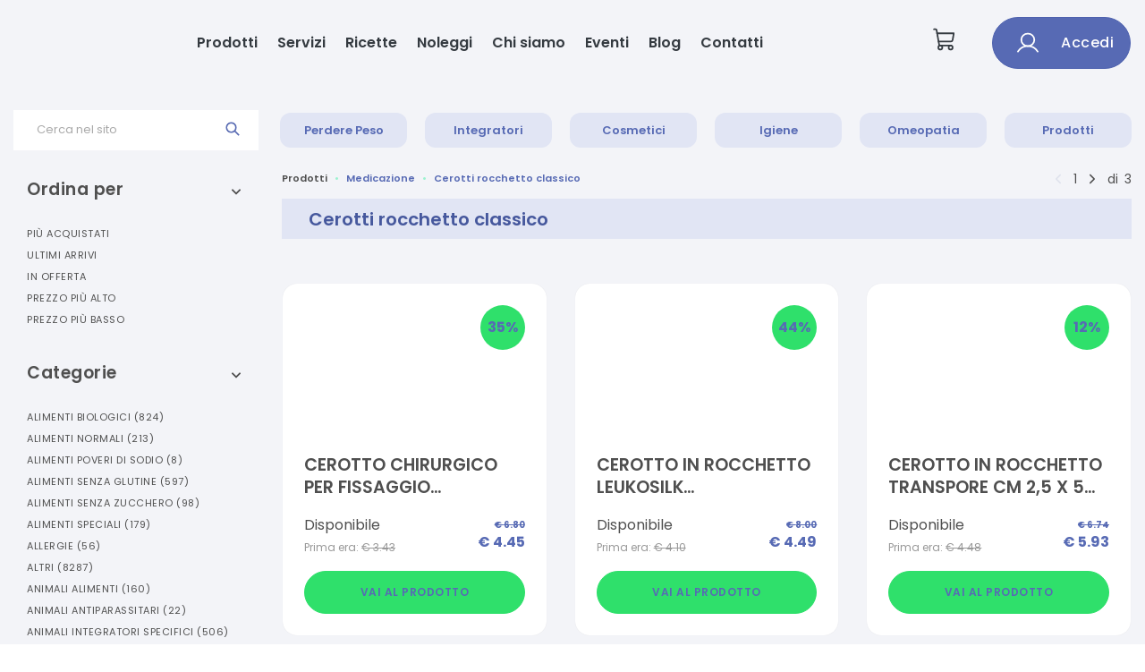

--- FILE ---
content_type: text/html
request_url: https://test.farmakom.io/prodotti/prodotti-medicazione/prodotti_cerotti-rocchetto-classico
body_size: 325524
content:

    <!DOCTYPE html>
    <html>
    <head>
    <meta charset="utf-8">
    <meta name="viewport" content="width=device-width, initial-scale=1.0">
    <link rel="shortcut icon" href="/static/images/favicon.ico"/>
    <title data-react-helmet="true">Medicazione Cerotti Rocchetto Classico | Farmacia Rossi - Ecommerce</title>
    <meta data-react-helmet="true" name="description" content="Farmacia Rossi - Ecommerce vendita Medicazione Cerotti Rocchetto Classico"/><meta data-react-helmet="true" name="keywords" content="Medicazione, Cerotti Rocchetto Classico, Farmacia Rossi, ecommerce"/><meta data-react-helmet="true" property="og:title" content="Farmacia Rossi - Ecommerce vendita Medicazione Cerotti Rocchetto Classico"/><meta data-react-helmet="true" property="og:type" content="website"/><meta data-react-helmet="true" property="og:description" content="Farmacia Rossi - Ecommerce vendita online Medicazione Cerotti Rocchetto Classico"/><meta data-react-helmet="true" property="og:image" content="https://api2.farmakom.it/images/logo_image_3__3.png"/>
    <link rel="stylesheet" href="/static/build/bundle.css?cacheBust=1752057926482">
    <link rel="stylesheet" href="/static/fonts/open-sans.css">
    
    </head>
    <body>
    <div id="root"><style data-emotion-css="gqvdlz">.css-gqvdlz .global-wrapper{margin-bottom:-400px !important;}.css-gqvdlz .container{max-width:1290px;}</style><div style="--primary-color:#576ab4;--secondary-color:#2fe06b;--ui-variant-background:#f3f4f8;font-family:var(--font-institutional)" class="is-not-checkout css-gqvdlz"><div class="global-wrapper" style="background-color:#f3f4f8"><div class="institutional-header"><div class="institutional-container-wide"><div class="container"><style data-emotion-css="ae9it5">.css-ae9it5{outline:none;color:#576ab4;}.css-ae9it5:active,.css-ae9it5.active,.css-ae9it5:not(:disabled):not(.disabled):active{color:#576ab4;}.css-ae9it5:active:after,.css-ae9it5.active:after,.css-ae9it5:not(:disabled):not(.disabled):active:after{background-color:#576ab4;}.css-ae9it5:focus,.css-ae9it5:hover{color:hsl(227.70000000000005,38.3%,50%);}.css-ae9it5:focus:after,.css-ae9it5:hover:after{background-color:#576ab4;}.css-ae9it5.btn{font-size:12px;text-transform:uppercase;-webkit-letter-spacing:0.5px;-moz-letter-spacing:0.5px;-ms-letter-spacing:0.5px;letter-spacing:0.5px;border-radius:0;}.css-ae9it5.btn-cart{padding:17px 30px;}.css-ae9it5.btn-primary{color:white;background-color:#576ab4;border-color:#576ab4;}.css-ae9it5.btn-primary:focus,.css-ae9it5.btn-primary:hover,.css-ae9it5.btn-primary:active,.css-ae9it5.btn-primary:not(:disabled):not(.disabled):active{color:white;background-color:hsl(227.70000000000005,38.3%,50%);border-color:hsl(227.70000000000005,38.3%,50%);}.css-ae9it5.btn-inverse{background-color:transparent;color:white;border-color:white;}.css-ae9it5.btn-inverse:focus,.css-ae9it5.btn-inverse:hover,.css-ae9it5.btn-inverse:active,.css-ae9it5.btn-inverse:not(:disabled):not(.disabled):active{background-color:white;color:#576ab4;}.css-ae9it5.btn-outline{background-color:transparent;color:#576ab4;border-color:#576ab4;}.css-ae9it5.btn-outline:focus,.css-ae9it5.btn-outline:hover,.css-ae9it5.btn-outline:active,.css-ae9it5.btn-outline:not(:disabled):not(.disabled):active{background-color:#576ab4;color:white;}.css-ae9it5.btn-grey{background-color:transparent;color:hsl(227.70000000000005,5%,70%);border-color:hsl(227.70000000000005,5%,70%);}.css-ae9it5.btn-grey:focus,.css-ae9it5.btn-grey:hover,.css-ae9it5.btn-grey:active,.css-ae9it5.btn-grey:not(:disabled):not(.disabled):active{background-color:hsl(227.70000000000005,5%,70%);color:white;}.css-ae9it5.center{-webkit-align-self:center;-ms-flex-item-align:center;align-self:center;}.css-ae9it5:hover{-webkit-text-decoration:none !important;text-decoration:none !important;}</style><a class="institutional-header__logo css-ae9it5" href="/"><img src="https://api2.farmakom.it/images/logo_image_3__3.png" alt=""/></a><div class="institutional-header__voices"><a class="css-ae9it5" href="/prodotti-in-offerta">Prodotti</a><a class="css-ae9it5" href="/servizi">Servizi</a><a class="css-ae9it5" href="/ricette">Ricette</a><a class="css-ae9it5" href="/noleggi">Noleggi</a><a class="css-ae9it5" href="/chi-siamo">Chi siamo</a><a class="css-ae9it5" href="/eventi">Eventi</a><a class="css-ae9it5" href="/blog">Blog</a><a class="css-ae9it5" href="/contattaci">Contatti</a></div><div class="institutional-header__user"><a class="cart css-ae9it5" href="/carrello"><svg xmlns="http://www.w3.org/2000/svg" width="1em" height="1em" fill="currentColor" viewBox="0 0 256 256"><rect width="256" height="256" fill="none"></rect><path d="M184,184H69.8L41.9,30.6A8,8,0,0,0,34.1,24H16" fill="none" stroke="currentColor" stroke-linecap="round" stroke-linejoin="round" stroke-width="16"></path><circle cx="80" cy="204" r="20" fill="none" stroke="currentColor" stroke-linecap="round" stroke-linejoin="round" stroke-width="16"></circle><circle cx="184" cy="204" r="20" fill="none" stroke="currentColor" stroke-linecap="round" stroke-linejoin="round" stroke-width="16"></circle><path d="M62.5,144H188.1a15.9,15.9,0,0,0,15.7-13.1L216,64H48" fill="none" stroke="currentColor" stroke-linecap="round" stroke-linejoin="round" stroke-width="16"></path></svg></a><style data-emotion-css="99hnep">.css-99hnep.btn{padding:7px 25px;font-size:12px;border-width:1px;font-weight:600;text-transform:uppercase;-webkit-letter-spacing:0.5px;-moz-letter-spacing:0.5px;-ms-letter-spacing:0.5px;letter-spacing:0.5px;-webkit-transition:all 0.2s ease-in-out;transition:all 0.2s ease-in-out;border-radius:32px;display:-webkit-box;display:-webkit-flex;display:-ms-flexbox;display:flex;-webkit-align-items:center;-webkit-box-align:center;-ms-flex-align:center;align-items:center;-webkit-box-pack:center;-webkit-justify-content:center;-ms-flex-pack:center;justify-content:center;}.css-99hnep.btn > * + *{margin-left:1rem;}.css-99hnep.btn:focus,.css-99hnep.btn:active,.css-99hnep.btn:active:focus{box-shadow:none;outline:none;}.css-99hnep.capitalize{text-transform:capitalize;font-size:1rem;font-weight:500;}.css-99hnep.btn-thick{padding:14px 18px;}.css-99hnep.btn-thick.btn-login{padding:12px 25px;}.css-99hnep.btn-thick.btn-cart{padding:17px 30px;}.css-99hnep.btn-big{font-size:1rem;padding:1rem 2rem;}.css-99hnep.btn-big svg{font-size:2rem;height:2rem;}.css-99hnep.btn-big svg *{stroke-width:1.4;}.css-99hnep.btn-short{padding:4px 16px;}.css-99hnep.btn-primary{background-color:#576ab4;border-color:hsl(227.70000000000005,38.3%,49.7%);}.css-99hnep.btn-primary:focus,.css-99hnep.btn-primary:hover,.css-99hnep.btn-primary:active,.css-99hnep.btn-primary:not(:disabled):not(.disabled):active{background-color:hsl(227.70000000000005,38.3%,44.5%);border-color:hsl(227.70000000000005,38.3%,44.5%);}.css-99hnep.btn-secondary{background-color:#2fe06b;border-color:#2fe06b;color:#576ab4;}.css-99hnep.btn-inverse{background-color:transparent;color:#fff;border-color:#fff;}.css-99hnep.btn-inverse:focus,.css-99hnep.btn-inverse:hover,.css-99hnep.btn-inverse:active,.css-99hnep.btn-inverse:not(:disabled):not(.disabled):active{background-color:#fff;color:#576ab4;}.css-99hnep.btn-outline{background-color:transparent;color:#576ab4;border-color:#576ab4;}.css-99hnep.btn-outline:focus,.css-99hnep.btn-outline:hover,.css-99hnep.btn-outline:active,.css-99hnep.btn-outline:not(:disabled):not(.disabled):active{background-color:#576ab4;color:#fff;}.css-99hnep.btn-grey{background-color:transparent;color:hsl(227.70000000000005,5%,70%);border-color:hsl(227.70000000000005,5%,70%);}.css-99hnep.btn-grey:focus,.css-99hnep.btn-grey:hover,.css-99hnep.btn-grey:active,.css-99hnep.btn-grey:not(:disabled):not(.disabled):active{background-color:hsl(227.70000000000005,5%,70%);color:#fff;}.css-99hnep svg{font-size:1.5rem;height:1.5rem;}.css-99hnep svg *{stroke:#fff;}.css-99hnep.btn-animated{display:inline-block;-webkit-transition:all 0.3s;transition:all 0.3s;position:relative;overflow:hidden;z-index:1;}.css-99hnep.btn-animated:after{content:'';position:absolute;bottom:0;left:0;width:100%;height:100%;background-color:#2fe06b;border-radius:10rem;z-index:-2;}.css-99hnep.btn-animated:before{content:'';position:absolute;bottom:0;left:0;width:0%;height:100%;background-color:#2fe06b;-webkit-transition:all 0.3s;transition:all 0.3s;border-radius:10rem;z-index:-1;-webkit-filter:brightness(95%);filter:brightness(95%);}.css-99hnep.btn-animated:hover{color:#fff;}.css-99hnep.btn-animated:hover:before{width:100%;}</style><button class="btn btn-primary btn-thick capitalize css-99hnep" secondaryColor="#2fe06b"><svg xmlns="http://www.w3.org/2000/svg" width="192" height="192" viewBox="0 0 256 256"><circle cx="128" cy="96" r="64" fill="none" stroke="#000" stroke-miterlimit="10" stroke-width="16"></circle><path fill="none" stroke="#000" stroke-linecap="round" stroke-linejoin="round" stroke-width="16" d="M31 216a112 112 0 01194 0"></path></svg> <span>Accedi</span></button></div></div></div><div class="institutional-navbar-mobile"><div class="navbar-mobile"><svg xmlns="http://www.w3.org/2000/svg" width="1em" height="1em" fill="currentColor" viewBox="0 0 256 256" class="hamburger-icon "><rect width="256" height="256" fill="none"></rect><line x1="40" y1="128" x2="216" y2="128" stroke="currentColor" stroke-linecap="round" stroke-linejoin="round" stroke-width="16"></line><line x1="40" y1="64" x2="216" y2="64" stroke="currentColor" stroke-linecap="round" stroke-linejoin="round" stroke-width="16"></line><line x1="40" y1="192" x2="216" y2="192" stroke="currentColor" stroke-linecap="round" stroke-linejoin="round" stroke-width="16"></line></svg><a class="institutional-header__logo css-ae9it5" href="/"><img src="https://api2.farmakom.it/images/logo_image_3__3.png" alt=""/></a><a class="cart css-ae9it5" href="/carrello"><svg xmlns="http://www.w3.org/2000/svg" width="1em" height="1em" fill="currentColor" viewBox="0 0 256 256"><rect width="256" height="256" fill="none"></rect><path d="M184,184H69.8L41.9,30.6A8,8,0,0,0,34.1,24H16" fill="none" stroke="currentColor" stroke-linecap="round" stroke-linejoin="round" stroke-width="16"></path><circle cx="80" cy="204" r="20" fill="none" stroke="currentColor" stroke-linecap="round" stroke-linejoin="round" stroke-width="16"></circle><circle cx="184" cy="204" r="20" fill="none" stroke="currentColor" stroke-linecap="round" stroke-linejoin="round" stroke-width="16"></circle><path d="M62.5,144H188.1a15.9,15.9,0,0,0,15.7-13.1L216,64H48" fill="none" stroke="currentColor" stroke-linecap="round" stroke-linejoin="round" stroke-width="16"></path></svg></a></div><div class="navbar-mobile-list  "><a class="css-ae9it5" href="/prodotti-in-offerta">Prodotti</a><a class="css-ae9it5" href="/servizi">Servizi</a><a class="css-ae9it5" href="/ricette">Ricette</a><a class="css-ae9it5" href="/noleggi">Noleggi</a><a class="css-ae9it5" href="/chi-siamo">Chi siamo</a><a class="css-ae9it5" href="/eventi">Eventi</a><a class="css-ae9it5" href="/blog">Blog</a><a class="css-ae9it5" href="/contattaci">Contatti</a><button class="btn btn-primary btn-thick capitalize css-99hnep" secondaryColor="#2fe06b"><svg xmlns="http://www.w3.org/2000/svg" width="192" height="192" viewBox="0 0 256 256"><circle cx="128" cy="96" r="64" fill="none" stroke="#000" stroke-miterlimit="10" stroke-width="16"></circle><path fill="none" stroke="#000" stroke-linecap="round" stroke-linejoin="round" stroke-width="16" d="M31 216a112 112 0 01194 0"></path></svg> <span>Accedi</span></button></div></div></div><div class="categoria "><div class="header-menu "><nav class="navbar navbar-expand-lg" role="navigation"><style data-emotion-css="kzgvm8">.css-kzgvm8.variant-1 .desktop-menu a.link{margin:0 10px;padding:10px;}.css-kzgvm8.variant-1 .desktop-menu a.link,.css-kzgvm8.variant-1 .mobile-menu .user-section .open-login > a,.css-kzgvm8.variant-1 .mobile-menu .user-section .welcome-user{color:#576ab4;font-size:13px;background-color:hsl(227.70000000000005,48%,92%);border-radius:12px;}.css-kzgvm8.variant-1 .desktop-menu a.link:focus,.css-kzgvm8.variant-1 .mobile-menu .user-section .open-login > a:focus,.css-kzgvm8.variant-1 .mobile-menu .user-section .welcome-user:focus,.css-kzgvm8.variant-1 .desktop-menu a.link:hover,.css-kzgvm8.variant-1 .mobile-menu .user-section .open-login > a:hover,.css-kzgvm8.variant-1 .mobile-menu .user-section .welcome-user:hover,.css-kzgvm8.variant-1 .desktop-menu a.link.active,.css-kzgvm8.variant-1 .mobile-menu .user-section .open-login > a.active,.css-kzgvm8.variant-1 .mobile-menu .user-section .welcome-user.active{color:#576ab4;background-color:hsl(140.3,98%,83%);}.css-kzgvm8.variant-2 .desktop-menu a.link{margin:0 10px;padding:10px 9px;}.css-kzgvm8.variant-2 .desktop-menu a.link,.css-kzgvm8.variant-2 .mobile-menu .user-section .open-login > a,.css-kzgvm8.variant-2 .mobile-menu .user-section .welcome-user{color:#576ab4;font-size:13px;border-width:1px;border-style:solid;border-color:#576ab4;}.css-kzgvm8.variant-2 .desktop-menu a.link:focus,.css-kzgvm8.variant-2 .mobile-menu .user-section .open-login > a:focus,.css-kzgvm8.variant-2 .mobile-menu .user-section .welcome-user:focus,.css-kzgvm8.variant-2 .desktop-menu a.link:hover,.css-kzgvm8.variant-2 .mobile-menu .user-section .open-login > a:hover,.css-kzgvm8.variant-2 .mobile-menu .user-section .welcome-user:hover,.css-kzgvm8.variant-2 .desktop-menu a.link.active,.css-kzgvm8.variant-2 .mobile-menu .user-section .open-login > a.active,.css-kzgvm8.variant-2 .mobile-menu .user-section .welcome-user.active{color:#fff;background-color:#576ab4;}.css-kzgvm8.variant-3 .desktop-menu a.link,.css-kzgvm8.variant-3 .mobile-menu .user-section .open-login > a,.css-kzgvm8.variant-3 .mobile-menu .user-section .welcome-user{color:hsl(227.70000000000005,15%,20%);font-size:12px;text-transform:uppercase;}.css-kzgvm8.variant-3 .desktop-menu a.link:focus,.css-kzgvm8.variant-3 .mobile-menu .user-section .open-login > a:focus,.css-kzgvm8.variant-3 .mobile-menu .user-section .welcome-user:focus,.css-kzgvm8.variant-3 .desktop-menu a.link:hover,.css-kzgvm8.variant-3 .mobile-menu .user-section .open-login > a:hover,.css-kzgvm8.variant-3 .mobile-menu .user-section .welcome-user:hover,.css-kzgvm8.variant-3 .desktop-menu a.link.active,.css-kzgvm8.variant-3 .mobile-menu .user-section .open-login > a.active,.css-kzgvm8.variant-3 .mobile-menu .user-section .welcome-user.active{color:#576ab4;}.css-kzgvm8.variant-3 .desktop-menu a.link{margin:0 8px;}.css-kzgvm8.variant-3 .desktop-menu a.link.active svg{-webkit-transform:rotate(180deg);-ms-transform:rotate(180deg);transform:rotate(180deg);-webkit-transition:all 0.3s ease-in-out;transition:all 0.3s ease-in-out;}.css-kzgvm8.variant-3 .desktop-menu a.link svg{margin-left:10px;-webkit-transform:rotate(0);-ms-transform:rotate(0);transform:rotate(0);-webkit-transition:all 0.3s ease-in-out;transition:all 0.3s ease-in-out;}.css-kzgvm8 .desktop-menu > a.link{display:-webkit-box;display:-webkit-flex;display:-ms-flexbox;display:flex;-webkit-align-items:center;-webkit-box-align:center;-ms-flex-align:center;align-items:center;-webkit-box-pack:center;-webkit-justify-content:center;-ms-flex-pack:center;justify-content:center;text-align:center;}.css-kzgvm8 .desktop-menu > a.link:first-of-type{margin-left:0;}.css-kzgvm8 .desktop-menu > a.link:last-of-type{margin-right:0;}.css-kzgvm8 .mobile-menu > a.link:focus,.css-kzgvm8 .mobile-menu > a.link:hover{color:#576ab4;}</style><div class="bottom variant-1 css-kzgvm8"><div class="navbar-collapse collapse  justify-between" id="menu"><div class="container" style="display:flex;align-items:center"><div class="search-box"><style data-emotion-css="ncnmgi">.css-ncnmgi.is-focused .Select-control,.css-ncnmgi.is-focused:not(.is-open) .Select-control,.css-ncnmgi.is-open .Select-control{border-color:#576ab4;}.css-ncnmgi .Select-value,.css-ncnmgi .Select-placeholder,.css-ncnmgi .Select-noresults{padding-top:1px;padding-left:25px!important;}@media (min-width:992px){.css-ncnmgi .Select-value,.css-ncnmgi .Select-placeholder,.css-ncnmgi .Select-noresults{padding-top:4px;}}.css-ncnmgi .Select-control{height:30px;border-radius:0;}.css-ncnmgi .Select-control:focus{border-color:#576ab4!important;}@media (min-width:992px){.css-ncnmgi .Select-control{height:45px;}}.css-ncnmgi .Select-control .Select-input{padding-left:25px;height:36px;}.css-ncnmgi .Select-control .Select-input input{padding:10px 0;}@media (min-width:992px){.css-ncnmgi .Select-control .Select-input input{padding:13px 0;}}.css-ncnmgi .Select-control .Select-arrow-zone{padding-left:10px;padding-right:20px;padding-bottom:0;}.css-ncnmgi .Select-control .Select-arrow-zone svg{color:#576ab4;}.css-ncnmgi .Select-control .Select-arrow-zone .Select-arrow{border-color:#576ab4 transparent transparent;}.css-ncnmgi.is-open .Select-control .Select-arrow{border-color:transparent transparent #576ab4;}.css-ncnmgi .Select-menu-outer{border-color:#576ab4;}.css-ncnmgi .Select-option{padding:0;}.css-ncnmgi .Select-option.is-selected,.css-ncnmgi .Select-option.is-focused{background-color:hsl(227.70000000000005,20%,95%);}</style><div class="Select css-ncnmgi is-searchable Select--single"><div class="Select-control"><div class="Select-multi-value-wrapper" id="react-select-28966--value"><div class="Select-placeholder">Cerca nel sito</div><div class="Select-input" style="display:inline-block"><input aria-activedescendant="react-select-28966--value" aria-expanded="false" aria-haspopup="false" aria-owns="" role="combobox" value=""/></div></div><span class="Select-arrow-zone"><svg version="1.1" id="searchIcon" xmlns="http://www.w3.org/2000/svg" xlink="http://www.w3.org/1999/xlink" viewBox="0 0 31 31" style="fill-rule:evenodd;clip-rule:evenodd;stroke:currentColor;stroke-width:2;stroke-miterlimit:10;vertical-align:middle" space="preserve"><path d="M19.78,20.63c-1.91,1.72-4.43,2.76-7.19,2.76c-5.93,0-10.75-4.82-10.75-10.75S6.65,1.88,12.59,1.88 S23.34,6.7,23.34,12.64c0,2.76-1.04,5.29-2.76,7.19L29,28.25l-0.8,0.8L19.78,20.63z M12.59,3.02c5.31,0,9.62,4.31,9.62,9.62 s-4.31,9.62-9.62,9.62s-9.62-4.31-9.62-9.62S7.28,3.02,12.59,3.02z"></path></svg></span></div></div></div><div class="desktop-menu"><a class="link  css-ae9it5" href="#">Perdere Peso</a><a class="link  css-ae9it5" href="#">Integratori</a><a class="link  css-ae9it5" href="#">Cosmetici</a><a class="link  css-ae9it5" href="#">Igiene</a><a class="link  css-ae9it5" href="#">Omeopatia</a><a class="link  css-ae9it5" href="/prodotti">Prodotti</a></div></div></div></div></nav><div class="container"><style data-emotion-css="6pbk27">.css-6pbk27 .categories-container .categories li a:focus,.css-6pbk27 .categories-container .subcategories li a:focus,.css-6pbk27 .categories-container .categories li a:hover,.css-6pbk27 .categories-container .subcategories li a:hover{color:#576ab4;}.css-6pbk27 .categories-container .scrolling-section::-webkit-scrollbar-track{background:hsl(227.70000000000005,48%,92%);}.css-6pbk27 .categories-container .scrolling-section::-webkit-scrollbar-thumb{background:#576ab4;}</style><div class="mega-menu css-6pbk27"><div class="categories-container"><style data-emotion-css="j8cjon">.css-j8cjon{color:#576ab4;}.css-j8cjon.center{-webkit-align-self:center;-ms-flex-item-align:center;align-self:center;}.css-j8cjon:active,.css-j8cjon.active{color:#576ab4;}.css-j8cjon:active:after,.css-j8cjon.active:after{background-color:#576ab4;}.css-j8cjon:focus,.css-j8cjon:hover{color:hsl(227.70000000000005,38.3%,50%);}.css-j8cjon:focus:after,.css-j8cjon:hover:after{background-color:#576ab4;}.css-j8cjon:focus,.css-j8cjon:active,.css-j8cjon:active:focus,.css-j8cjon:not(:disabled):not(.disabled):active:focus{box-shadow:none;outline:none;}.css-j8cjon.btn{font-size:12px;text-transform:uppercase;-webkit-letter-spacing:0.5px;-moz-letter-spacing:0.5px;-ms-letter-spacing:0.5px;letter-spacing:0.5px;border-radius:0;}.css-j8cjon.btn-primary{color:white;background-color:#576ab4;border-color:#576ab4;}.css-j8cjon.btn-primary:focus,.css-j8cjon.btn-primary:hover,.css-j8cjon.btn-primary:not(:disabled):not(.disabled):active{background-color:hsl(227.70000000000005,38.3%,50%);border-color:hsl(227.70000000000005,38.3%,50%);}.css-j8cjon.btn-primary.disabled{color:hsl(227.70000000000005,10%,60%);background-color:hsl(227.70000000000005,20%,87%);}.css-j8cjon.btn-inverse{background-color:transparent;color:white;border-color:white;}.css-j8cjon.btn-inverse:focus,.css-j8cjon.btn-inverse:hover,.css-j8cjon.btn-inverse:not(:disabled):not(.disabled):active{background-color:white;color:#576ab4;}.css-j8cjon.btn-outline{background-color:transparent;color:#576ab4;border-width:1px;border-style:solid;border-color:#576ab4;}.css-j8cjon.btn-outline:focus,.css-j8cjon.btn-outline:hover,.css-j8cjon.btn-outline:not(:disabled):not(.disabled):active{background-color:#576ab4;color:white !important;}.css-j8cjon.btn-grey{background-color:transparent;color:hsl(227.70000000000005,5%,70%);border-color:hsl(227.70000000000005,5%,70%);}.css-j8cjon.btn-grey:focus,.css-j8cjon.btn-grey:hover,.css-j8cjon.btn-grey:not(:disabled):not(.disabled):active{background-color:hsl(227.70000000000005,5%,70%);color:white;}.css-j8cjon.add-to-cart{color:white;background-color:#576ab4;}.css-j8cjon.add-to-cart:focus,.css-j8cjon.add-to-cart:hover,.css-j8cjon.add-to-cart:not(:disabled):not(.disabled):active{background-color:hsl(227.70000000000005,38.3%,50%);}.css-j8cjon.add-to-cart.disabled{color:hsl(227.70000000000005,10%,60%);background-color:hsl(227.70000000000005,20%,87%);}</style><a href="#" class="close css-j8cjon">×</a><div class="scrolling-section"></div></div></div></div></div><div class="container"><div class="left-filters"><style data-emotion-css="1sl3u38">.css-1sl3u38 .nav > li a:focus,.css-1sl3u38 .nav > li a:hover{color:hsl(227.70000000000005,38.3%,44.5%);}.css-1sl3u38 .nav > li.active a{color:#576ab4;}.css-1sl3u38 .nav > li ul.subcategories > li a:focus,.css-1sl3u38 .nav > li ul.subcategories > li a:hover{color:hsl(227.70000000000005,38.3%,44.5%);}.css-1sl3u38 .nav > li ul.subcategories > li.active a{color:#576ab4;}</style><div class="filter filter-open css-1sl3u38"><a href="#" class="toggle-filter-link css-j8cjon"><h3>Ordina per</h3><div class="toggle-filter"><svg stroke="currentColor" fill="currentColor" stroke-width="0" viewBox="0 0 448 512" height="1em" width="1em" xmlns="http://www.w3.org/2000/svg"><path d="M240.971 130.524l194.343 194.343c9.373 9.373 9.373 24.569 0 33.941l-22.667 22.667c-9.357 9.357-24.522 9.375-33.901.04L224 227.495 69.255 381.516c-9.379 9.335-24.544 9.317-33.901-.04l-22.667-22.667c-9.373-9.373-9.373-24.569 0-33.941L207.03 130.525c9.372-9.373 24.568-9.373 33.941-.001z"></path></svg></div></a><ul class="nav"><li class=""><a class="css-ae9it5" href="/prodotti/prodotti-medicazione/prodotti_cerotti-rocchetto-classico?sort=sales">Più acquistati</a></li><li class=""><a class="css-ae9it5" href="/prodotti/prodotti-medicazione/prodotti_cerotti-rocchetto-classico?sort=date">Ultimi arrivi</a></li><li class=""><a class="css-ae9it5" href="/prodotti/prodotti-medicazione/prodotti_cerotti-rocchetto-classico?sort=discounted">In offerta</a></li><li class=""><a class="css-ae9it5" href="/prodotti/prodotti-medicazione/prodotti_cerotti-rocchetto-classico?sort=-price">Prezzo più alto</a></li><li class=""><a class="css-ae9it5" href="/prodotti/prodotti-medicazione/prodotti_cerotti-rocchetto-classico?sort=price">Prezzo più basso</a></li></ul></div><hr/><div class="filter filter-open css-1sl3u38"><a href="#" class="toggle-filter-link css-j8cjon"><h3>Categorie</h3><div class="toggle-filter"><svg stroke="currentColor" fill="currentColor" stroke-width="0" viewBox="0 0 448 512" height="1em" width="1em" xmlns="http://www.w3.org/2000/svg"><path d="M240.971 130.524l194.343 194.343c9.373 9.373 9.373 24.569 0 33.941l-22.667 22.667c-9.357 9.357-24.522 9.375-33.901.04L224 227.495 69.255 381.516c-9.379 9.335-24.544 9.317-33.901-.04l-22.667-22.667c-9.373-9.373-9.373-24.569 0-33.941L207.03 130.525c9.372-9.373 24.568-9.373 33.941-.001z"></path></svg></div></a><ul class="nav"><li class=""><div><a href="#" class="css-j8cjon">Alimenti Biologici<!-- --> <span class="products-number">(<!-- -->824<!-- -->)</span></a><ul class="subcategories"><li class=""><a class="css-ae9it5" href="/prodotti/prodotti-alimenti-biologici/prodotti_bevande">Bevande<!-- --> <span class="products-number">(<!-- -->245<!-- -->)</span></a></li><li class=""><a class="css-ae9it5" href="/prodotti/prodotti-alimenti-biologici/prodotti_cereali-e-legumi">Cereali E Legumi<!-- --> <span class="products-number">(<!-- -->74<!-- -->)</span></a></li><li class=""><a class="css-ae9it5" href="/prodotti/prodotti-alimenti-biologici/prodotti_condimenti">Condimenti<!-- --> <span class="products-number">(<!-- -->97<!-- -->)</span></a></li><li class=""><a class="css-ae9it5" href="/prodotti/prodotti-alimenti-biologici/prodotti_dolci-e-merende">Dolci E Merende<!-- --> <span class="products-number">(<!-- -->326<!-- -->)</span></a></li><li class=""><a class="css-ae9it5" href="/prodotti/prodotti-alimenti-biologici/prodotti_dolcificanti-e-composte">Dolcificanti E Composte<!-- --> <span class="products-number">(<!-- -->82<!-- -->)</span></a></li></ul></div></li><li class=""><div><a href="#" class="css-j8cjon">Alimenti Normali<!-- --> <span class="products-number">(<!-- -->213<!-- -->)</span></a><ul class="subcategories"><li class=""><a class="css-ae9it5" href="/prodotti/prodotti-alimenti-normali/prodotti_alimenti-normali">Alimenti Normali<!-- --> <span class="products-number">(<!-- -->213<!-- -->)</span></a></li></ul></div></li><li class=""><div><a href="#" class="css-j8cjon">Alimenti Poveri Di Sodio<!-- --> <span class="products-number">(<!-- -->8<!-- -->)</span></a><ul class="subcategories"><li class=""><a class="css-ae9it5" href="/prodotti/prodotti-alimenti-poveri-di-sodio/prodotti_alimenti-poveri-di-sodio">Alimenti Poveri Di Sodio<!-- --> <span class="products-number">(<!-- -->8<!-- -->)</span></a></li></ul></div></li><li class=""><div><a href="#" class="css-j8cjon">Alimenti Senza Glutine<!-- --> <span class="products-number">(<!-- -->597<!-- -->)</span></a><ul class="subcategories"><li class=""><a class="css-ae9it5" href="/prodotti/prodotti-alimenti-senza-glutine/prodotti_cereali">Cereali<!-- --> <span class="products-number">(<!-- -->18<!-- -->)</span></a></li><li class=""><a class="css-ae9it5" href="/prodotti/prodotti-alimenti-senza-glutine/prodotti_farine">Farine<!-- --> <span class="products-number">(<!-- -->49<!-- -->)</span></a></li><li class=""><a class="css-ae9it5" href="/prodotti/prodotti-alimenti-senza-glutine/prodotti_pane-e-sostituti">Pane E Sostituti<!-- --> <span class="products-number">(<!-- -->173<!-- -->)</span></a></li><li class=""><a class="css-ae9it5" href="/prodotti/prodotti-alimenti-senza-glutine/prodotti_pasta">Pasta<!-- --> <span class="products-number">(<!-- -->316<!-- -->)</span></a></li><li class=""><a class="css-ae9it5" href="/prodotti/prodotti-alimenti-senza-glutine/prodotti_piatti-pronti">Piatti Pronti<!-- --> <span class="products-number">(<!-- -->39<!-- -->)</span></a></li><li class=""><a class="css-ae9it5" href="/prodotti/prodotti-alimenti-senza-glutine/prodotti_pizza">Pizza<!-- --> <span class="products-number">(<!-- -->2<!-- -->)</span></a></li></ul></div></li><li class=""><div><a href="#" class="css-j8cjon">Alimenti Senza Zucchero<!-- --> <span class="products-number">(<!-- -->98<!-- -->)</span></a><ul class="subcategories"><li class=""><a class="css-ae9it5" href="/prodotti/prodotti-alimenti-senza-zucchero/prodotti_alimenti-senza-zucchero">Alimenti Senza Zucchero<!-- --> <span class="products-number">(<!-- -->85<!-- -->)</span></a></li><li class=""><a class="css-ae9it5" href="/prodotti/prodotti-alimenti-senza-zucchero/prodotti_edulcoranti">Edulcoranti<!-- --> <span class="products-number">(<!-- -->13<!-- -->)</span></a></li></ul></div></li><li class=""><div><a href="#" class="css-j8cjon">Alimenti Speciali<!-- --> <span class="products-number">(<!-- -->179<!-- -->)</span></a><ul class="subcategories"><li class=""><a class="css-ae9it5" href="/prodotti/prodotti-alimenti-speciali/prodotti_alimenti-iperproteici">Alimenti Iperproteici<!-- --> <span class="products-number">(<!-- -->178<!-- -->)</span></a></li><li class=""><a class="css-ae9it5" href="/prodotti/prodotti-alimenti-speciali/prodotti_integratoti-proteici">Integratori Proteici<!-- --> <span class="products-number">(<!-- -->1<!-- -->)</span></a></li></ul></div></li><li class=""><div><a href="#" class="css-j8cjon">Allergie<!-- --> <span class="products-number">(<!-- -->56<!-- -->)</span></a><ul class="subcategories"><li class=""><a class="css-ae9it5" href="/prodotti/prodotti-allergie/prodotti_antistaminici-sistemici">Antistaminici Sistemici<!-- --> <span class="products-number">(<!-- -->26<!-- -->)</span></a></li><li class=""><a class="css-ae9it5" href="/prodotti/prodotti-allergie/prodotti_antistaminici-spray">Antistaminici Spray<!-- --> <span class="products-number">(<!-- -->29<!-- -->)</span></a></li><li class=""><a class="css-ae9it5" href="/prodotti/prodotti-allergie/prodotti_colliri-antistaminici">Colliri Antistaminici<!-- --> <span class="products-number">(<!-- -->1<!-- -->)</span></a></li></ul></div></li><li class=""><div><a href="#" class="css-j8cjon">Altri<!-- --> <span class="products-number">(<!-- -->8287<!-- -->)</span></a><ul class="subcategories"><li class=""><a class="css-ae9it5" href="/prodotti/prodotti-altri/prodotti_altri">Altri<!-- --> <span class="products-number">(<!-- -->8287<!-- -->)</span></a></li></ul></div></li><li class=""><div><a href="#" class="css-j8cjon">Animali Alimenti<!-- --> <span class="products-number">(<!-- -->160<!-- -->)</span></a><ul class="subcategories"><li class=""><a class="css-ae9it5" href="/prodotti/prodotti-animali-alimenti/prodotti_accessori-alimentazione">Accessori Alimentazione<!-- --> <span class="products-number">(<!-- -->6<!-- -->)</span></a></li><li class=""><a class="css-ae9it5" href="/prodotti/prodotti-animali-alimenti/prodotti_alimenti-per-animali">Alimenti Per Animali<!-- --> <span class="products-number">(<!-- -->4<!-- -->)</span></a></li><li class=""><a class="css-ae9it5" href="/prodotti/prodotti-animali-alimenti/prodotti_cani-alimeti-secco">Cani Alimeti Secco<!-- --> <span class="products-number">(<!-- -->43<!-- -->)</span></a></li><li class=""><a class="css-ae9it5" href="/prodotti/prodotti-animali-alimenti/prodotti_cani-alimeti-umido">Cani Alimeti Umido<!-- --> <span class="products-number">(<!-- -->20<!-- -->)</span></a></li><li class=""><a class="css-ae9it5" href="/prodotti/prodotti-animali-alimenti/prodotti_cani-controllo-del-peso">Cani Controllo Del Peso<!-- --> <span class="products-number">(<!-- -->5<!-- -->)</span></a></li><li class=""><a class="css-ae9it5" href="/prodotti/prodotti-animali-alimenti/prodotti_cani-salute-delle-vie-urinarie">Cani Salute Delle Vie Urinarie<!-- --> <span class="products-number">(<!-- -->5<!-- -->)</span></a></li><li class=""><a class="css-ae9it5" href="/prodotti/prodotti-animali-alimenti/prodotti_cani-salute-gastrointestinale">Cani Salute Gastrointestinale<!-- --> <span class="products-number">(<!-- -->9<!-- -->)</span></a></li><li class=""><a class="css-ae9it5" href="/prodotti/prodotti-animali-alimenti/prodotti_cani-satute-dei-reni">Cani Satute Dei Reni<!-- --> <span class="products-number">(<!-- -->3<!-- -->)</span></a></li><li class=""><a class="css-ae9it5" href="/prodotti/prodotti-animali-alimenti/prodotti_cani-sensibilita-cutanea">Cani Sensibilita&#x27; Cutanea<!-- --> <span class="products-number">(<!-- -->3<!-- -->)</span></a></li><li class=""><a class="css-ae9it5" href="/prodotti/prodotti-animali-alimenti/prodotti_gatti-alimenti-secco">Gatti Alimenti Secco<!-- --> <span class="products-number">(<!-- -->10<!-- -->)</span></a></li><li class=""><a class="css-ae9it5" href="/prodotti/prodotti-animali-alimenti/prodotti_gatti-alimenti-umido">Gatti Alimenti Umido<!-- --> <span class="products-number">(<!-- -->33<!-- -->)</span></a></li><li class=""><a class="css-ae9it5" href="/prodotti/prodotti-animali-alimenti/prodotti_gatti-controllo-del-peso">Gatti Controllo Del Peso<!-- --> <span class="products-number">(<!-- -->11<!-- -->)</span></a></li><li class=""><a class="css-ae9it5" href="/prodotti/prodotti-animali-alimenti/prodotti_gatti-salute-dei-reni">Gatti Salute Dei Reni<!-- --> <span class="products-number">(<!-- -->4<!-- -->)</span></a></li><li class=""><a class="css-ae9it5" href="/prodotti/prodotti-animali-alimenti/prodotti_gatti-salute-gastrointestinale">Gatti Salute Gastrointestinale<!-- --> <span class="products-number">(<!-- -->2<!-- -->)</span></a></li><li class=""><a class="css-ae9it5" href="/prodotti/prodotti-animali-alimenti/prodotti_gatti-sensibilita-cutanea">Gatti Sensibilita&#x27; Cutanea<!-- --> <span class="products-number">(<!-- -->2<!-- -->)</span></a></li></ul></div></li><li class=""><div><a href="#" class="css-j8cjon">Animali Antiparassitari<!-- --> <span class="products-number">(<!-- -->22<!-- -->)</span></a><ul class="subcategories"><li class=""><a class="css-ae9it5" href="/prodotti/prodotti-animali-antiparassitari/prodotti_altri-animali">Altri Animali<!-- --> <span class="products-number">(<!-- -->3<!-- -->)</span></a></li><li class=""><a class="css-ae9it5" href="/prodotti/prodotti-animali-antiparassitari/prodotti_collari-antiparassitari-cani-e-gatti">Collari Antiparassitari Cani E Gatti<!-- --> <span class="products-number">(<!-- -->6<!-- -->)</span></a></li><li class=""><a class="css-ae9it5" href="/prodotti/prodotti-animali-antiparassitari/prodotti_shampoo-antiparassitario-cani-e-gatto">Shampoo Antiparassitario Cani E Gatto<!-- --> <span class="products-number">(<!-- -->2<!-- -->)</span></a></li><li class=""><a class="css-ae9it5" href="/prodotti/prodotti-animali-antiparassitari/prodotti_spot-on-antiparassitario-canie-gatto">Spot On Antiparassitario Canie Gatto<!-- --> <span class="products-number">(<!-- -->6<!-- -->)</span></a></li><li class=""><a class="css-ae9it5" href="/prodotti/prodotti-animali-antiparassitari/prodotti_spray-e-mousse-antiparassitario">Spray E Mousse Antiparassitario<!-- --> <span class="products-number">(<!-- -->5<!-- -->)</span></a></li></ul></div></li><li class=""><div><a href="#" class="css-j8cjon">Animali Integratori Specifici<!-- --> <span class="products-number">(<!-- -->506<!-- -->)</span></a><ul class="subcategories"><li class=""><a class="css-ae9it5" href="/prodotti/prodotti-animali-integratori-specifici/prodotti_integratori-per-animali">Integratori Per Animali<!-- --> <span class="products-number">(<!-- -->506<!-- -->)</span></a></li></ul></div></li><li class=""><div><a href="#" class="css-j8cjon">Animali Toelettatura E Accessori<!-- --> <span class="products-number">(<!-- -->215<!-- -->)</span></a><ul class="subcategories"><li class=""><a class="css-ae9it5" href="/prodotti/prodotti-animali-toelettatura-e-accessori/prodotti_accessori-per-animali">Accessori Per Animali<!-- --> <span class="products-number">(<!-- -->86<!-- -->)</span></a></li><li class=""><a class="css-ae9it5" href="/prodotti/prodotti-animali-toelettatura-e-accessori/prodotti_detersione-pelo">Detersione Pelo<!-- --> <span class="products-number">(<!-- -->70<!-- -->)</span></a></li><li class=""><a class="css-ae9it5" href="/prodotti/prodotti-animali-toelettatura-e-accessori/prodotti_giochi-antistress">Giochi Anti-stress<!-- --> <span class="products-number">(<!-- -->2<!-- -->)</span></a></li><li class=""><a class="css-ae9it5" href="/prodotti/prodotti-animali-toelettatura-e-accessori/prodotti_igiene-orale">Igiene Orale<!-- --> <span class="products-number">(<!-- -->13<!-- -->)</span></a></li><li class=""><a class="css-ae9it5" href="/prodotti/prodotti-animali-toelettatura-e-accessori/prodotti_occhi">Occhi<!-- --> <span class="products-number">(<!-- -->11<!-- -->)</span></a></li><li class=""><a class="css-ae9it5" href="/prodotti/prodotti-animali-toelettatura-e-accessori/prodotti_profumi">Profumi<!-- --> <span class="products-number">(<!-- -->6<!-- -->)</span></a></li><li class=""><a class="css-ae9it5" href="/prodotti/prodotti-animali-toelettatura-e-accessori/prodotti_pulizia-auricolare">Pulizia Auricolare<!-- --> <span class="products-number">(<!-- -->17<!-- -->)</span></a></li><li class=""><a class="css-ae9it5" href="/prodotti/prodotti-animali-toelettatura-e-accessori/prodotti_repellenti-e-disabituanti">Repellenti E Disabituanti<!-- --> <span class="products-number">(<!-- -->10<!-- -->)</span></a></li></ul></div></li><li class=""><div><a href="#" class="css-j8cjon">Anti-fumo<!-- --> <span class="products-number">(<!-- -->1<!-- -->)</span></a><ul class="subcategories"><li class=""><a class="css-ae9it5" href="/prodotti/prodotti-antifumo/prodotti_cerotti-gomme-e-spray-anti-fumo">Cerotti Gomme E Spray Anti Fumo<!-- --> <span class="products-number">(<!-- -->1<!-- -->)</span></a></li></ul></div></li><li class=""><div><a href="#" class="css-j8cjon">Assorbenti Intimi<!-- --> <span class="products-number">(<!-- -->413<!-- -->)</span></a><ul class="subcategories"><li class=""><a class="css-ae9it5" href="/prodotti/prodotti-assorbenti-intimi/prodotti_assorbenti-giorno">Assorbenti Giorno<!-- --> <span class="products-number">(<!-- -->65<!-- -->)</span></a></li><li class=""><a class="css-ae9it5" href="/prodotti/prodotti-assorbenti-intimi/prodotti_assorbenti-interni">Assorbenti Interni<!-- --> <span class="products-number">(<!-- -->16<!-- -->)</span></a></li><li class=""><a class="css-ae9it5" href="/prodotti/prodotti-assorbenti-intimi/prodotti_assorbenti-notte">Assorbenti Notte<!-- --> <span class="products-number">(<!-- -->26<!-- -->)</span></a></li><li class=""><a class="css-ae9it5" href="/prodotti/prodotti-assorbenti-intimi/prodotti_assorbenti-postparto">Assorbenti Postparto<!-- --> <span class="products-number">(<!-- -->6<!-- -->)</span></a></li><li class=""><a class="css-ae9it5" href="/prodotti/prodotti-assorbenti-intimi/prodotti_coppette-mestruali">Coppette Mestruali<!-- --> <span class="products-number">(<!-- -->12<!-- -->)</span></a></li><li class=""><a class="css-ae9it5" href="/prodotti/prodotti-assorbenti-intimi/prodotti_incontinenza-leggera">Incontinenza Leggera<!-- --> <span class="products-number">(<!-- -->30<!-- -->)</span></a></li><li class=""><a class="css-ae9it5" href="/prodotti/prodotti-assorbenti-intimi/prodotti_pannoloni-per-adulti">Pannoloni Per Adulti<!-- --> <span class="products-number">(<!-- -->229<!-- -->)</span></a></li><li class=""><a class="css-ae9it5" href="/prodotti/prodotti-assorbenti-intimi/prodotti_proteggislip">Proteggislip<!-- --> <span class="products-number">(<!-- -->29<!-- -->)</span></a></li></ul></div></li><li class=""><div><a href="#" class="css-j8cjon">Benessere Ed Energia<!-- --> <span class="products-number">(<!-- -->3275<!-- -->)</span></a><ul class="subcategories"><li class=""><a class="css-ae9it5" href="/prodotti/prodotti-benessere-ed-energia/prodotti_energia-50">Energia 50+<!-- --> <span class="products-number">(<!-- -->18<!-- -->)</span></a></li><li class=""><a class="css-ae9it5" href="/prodotti/prodotti-benessere-ed-energia/prodotti_energia-bimbi">Energia Bimbi<!-- --> <span class="products-number">(<!-- -->62<!-- -->)</span></a></li><li class=""><a class="css-ae9it5" href="/prodotti/prodotti-benessere-ed-energia/prodotti_immunostimolanti">Immunostimolanti<!-- --> <span class="products-number">(<!-- -->583<!-- -->)</span></a></li><li class=""><a class="css-ae9it5" href="/prodotti/prodotti-benessere-ed-energia/prodotti_memoria-e-concentrazione">Memoria E Concentrazione<!-- --> <span class="products-number">(<!-- -->191<!-- -->)</span></a></li><li class=""><a class="css-ae9it5" href="/prodotti/prodotti-benessere-ed-energia/prodotti_multivitaminici">Multivitaminici<!-- --> <span class="products-number">(<!-- -->1017<!-- -->)</span></a></li><li class=""><a class="css-ae9it5" href="/prodotti/prodotti-benessere-ed-energia/prodotti_ricostituenti">Ricostituenti<!-- --> <span class="products-number">(<!-- -->71<!-- -->)</span></a></li><li class=""><a class="css-ae9it5" href="/prodotti/prodotti-benessere-ed-energia/prodotti_sali-minerali">Sali Minerali<!-- --> <span class="products-number">(<!-- -->20<!-- -->)</span></a></li><li class=""><a class="css-ae9it5" href="/prodotti/prodotti-benessere-ed-energia/prodotti_sonno">Sonno<!-- --> <span class="products-number">(<!-- -->482<!-- -->)</span></a></li><li class=""><a class="css-ae9it5" href="/prodotti/prodotti-benessere-ed-energia/prodotti_spossatezza">Spossatezza<!-- --> <span class="products-number">(<!-- -->155<!-- -->)</span></a></li><li class=""><a class="css-ae9it5" href="/prodotti/prodotti-benessere-ed-energia/prodotti_stress">Stress<!-- --> <span class="products-number">(<!-- -->381<!-- -->)</span></a></li><li class=""><a class="css-ae9it5" href="/prodotti/prodotti-benessere-ed-energia/prodotti_tonici-adattogeni">Tonici Adattogeni<!-- --> <span class="products-number">(<!-- -->8<!-- -->)</span></a></li><li class=""><a class="css-ae9it5" href="/prodotti/prodotti-benessere-ed-energia/prodotti_tonificanti">Tonificanti<!-- --> <span class="products-number">(<!-- -->128<!-- -->)</span></a></li><li class=""><a class="css-ae9it5" href="/prodotti/prodotti-benessere-ed-energia/prodotti_vitamina-c">Vitamina C<!-- --> <span class="products-number">(<!-- -->158<!-- -->)</span></a></li></ul></div></li><li class=""><div><a href="#" class="css-j8cjon">Bocca E Gola<!-- --> <span class="products-number">(<!-- -->338<!-- -->)</span></a><ul class="subcategories"><li class=""><a class="css-ae9it5" href="/prodotti/prodotti-bocca-e-gola/prodotti_disinfettanti-bocca-e-gola-collutorio">Disinfettanti Bocca E Gola Collutorio<!-- --> <span class="products-number">(<!-- -->63<!-- -->)</span></a></li><li class=""><a class="css-ae9it5" href="/prodotti/prodotti-bocca-e-gola/prodotti_disinfettanti-bocca-e-gola-pastiglie">Disinfettanti Bocca E Gola Pastiglie<!-- --> <span class="products-number">(<!-- -->140<!-- -->)</span></a></li><li class=""><a class="css-ae9it5" href="/prodotti/prodotti-bocca-e-gola/prodotti_disinfettanti-bocca-e-gola-spray">Disinfettanti Bocca E Gola Spray<!-- --> <span class="products-number">(<!-- -->124<!-- -->)</span></a></li><li class=""><a class="css-ae9it5" href="/prodotti/prodotti-bocca-e-gola/prodotti_infiammazione-bocca-e-gola-collutorio">Infiammazione Bocca E Gola Collutorio<!-- --> <span class="products-number">(<!-- -->1<!-- -->)</span></a></li><li class=""><a class="css-ae9it5" href="/prodotti/prodotti-bocca-e-gola/prodotti_infiammazione-bocca-e-gola-pastiglie">Infiammazione Bocca E Gola Pastiglie<!-- --> <span class="products-number">(<!-- -->3<!-- -->)</span></a></li><li class=""><a class="css-ae9it5" href="/prodotti/prodotti-bocca-e-gola/prodotti_infiammazione-bocca-e-gola-spray">Infiammazione Bocca E Gola Spray<!-- --> <span class="products-number">(<!-- -->7<!-- -->)</span></a></li></ul></div></li><li class=""><div><a href="#" class="css-j8cjon">Casa E Ambiente<!-- --> <span class="products-number">(<!-- -->603<!-- -->)</span></a><ul class="subcategories"><li class=""><a class="css-ae9it5" href="/prodotti/prodotti-casa-e-ambiente/prodotti_articoli-per-la-casa">Articoli Per La Casa<!-- --> <span class="products-number">(<!-- -->25<!-- -->)</span></a></li><li class=""><a class="css-ae9it5" href="/prodotti/prodotti-casa-e-ambiente/prodotti_candele">Candele<!-- --> <span class="products-number">(<!-- -->10<!-- -->)</span></a></li><li class=""><a class="css-ae9it5" href="/prodotti/prodotti-casa-e-ambiente/prodotti_detersione-casa">Detersione Casa<!-- --> <span class="products-number">(<!-- -->28<!-- -->)</span></a></li><li class=""><a class="css-ae9it5" href="/prodotti/prodotti-casa-e-ambiente/prodotti_disinfettanti-casa-e-ambiente">Disinfettanti Casa E Ambiente<!-- --> <span class="products-number">(<!-- -->40<!-- -->)</span></a></li><li class=""><a class="css-ae9it5" href="/prodotti/prodotti-casa-e-ambiente/prodotti_essenze">Essenze<!-- --> <span class="products-number">(<!-- -->428<!-- -->)</span></a></li><li class=""><a class="css-ae9it5" href="/prodotti/prodotti-casa-e-ambiente/prodotti_insetticidi-casa-e-ambiente">Insetticidi Casa E Ambiente<!-- --> <span class="products-number">(<!-- -->26<!-- -->)</span></a></li><li class=""><a class="css-ae9it5" href="/prodotti/prodotti-casa-e-ambiente/prodotti_profumazione-casa">Profumazione Casa<!-- --> <span class="products-number">(<!-- -->46<!-- -->)</span></a></li></ul></div></li><li class=""><div><a href="#" class="css-j8cjon">Cosmesi Corpo<!-- --> <span class="products-number">(<!-- -->1132<!-- -->)</span></a><ul class="subcategories"><li class=""><a class="css-ae9it5" href="/prodotti/prodotti-cosmesi-corpo/prodotti_idratazione-pelle-grassa">Idratazione Pelle Grassa<!-- --> <span class="products-number">(<!-- -->17<!-- -->)</span></a></li><li class=""><a class="css-ae9it5" href="/prodotti/prodotti-cosmesi-corpo/prodotti_idratazione-pelle-normale">Idratazione Pelle Normale<!-- --> <span class="products-number">(<!-- -->732<!-- -->)</span></a></li><li class=""><a class="css-ae9it5" href="/prodotti/prodotti-cosmesi-corpo/prodotti_idratazione-pelle-secca">Idratazione Pelle Secca<!-- --> <span class="products-number">(<!-- -->383<!-- -->)</span></a></li></ul></div></li><li class=""><div><a href="#" class="css-j8cjon">Cosmesi Labbra<!-- --> <span class="products-number">(<!-- -->149<!-- -->)</span></a><ul class="subcategories"><li class=""><a class="css-ae9it5" href="/prodotti/prodotti-cosmesi-labbra/prodotti_labbra-pelle-normale">Labbra Pelle Normale<!-- --> <span class="products-number">(<!-- -->48<!-- -->)</span></a></li><li class=""><a class="css-ae9it5" href="/prodotti/prodotti-cosmesi-labbra/prodotti_labbra-pelle-secca">Labbra Pelle Secca<!-- --> <span class="products-number">(<!-- -->101<!-- -->)</span></a></li></ul></div></li><li class=""><div><a href="#" class="css-j8cjon">Cosmesi Make Up<!-- --> <span class="products-number">(<!-- -->627<!-- -->)</span></a><ul class="subcategories"><li class=""><a class="css-ae9it5" href="/prodotti/prodotti-cosmesi-make-up/prodotti_cipriafondotinta">Cipria-fondotinta<!-- --> <span class="products-number">(<!-- -->258<!-- -->)</span></a></li><li class=""><a class="css-ae9it5" href="/prodotti/prodotti-cosmesi-make-up/prodotti_correttori">Correttori<!-- --> <span class="products-number">(<!-- -->46<!-- -->)</span></a></li><li class=""><a class="css-ae9it5" href="/prodotti/prodotti-cosmesi-make-up/prodotti_makeup-labbra">Make-up Labbra<!-- --> <span class="products-number">(<!-- -->160<!-- -->)</span></a></li><li class=""><a class="css-ae9it5" href="/prodotti/prodotti-cosmesi-make-up/prodotti_makeup-occhi">Make-up Occhi<!-- --> <span class="products-number">(<!-- -->163<!-- -->)</span></a></li></ul></div></li><li class=""><div><a href="#" class="css-j8cjon">Cosmesi Mani<!-- --> <span class="products-number">(<!-- -->571<!-- -->)</span></a><ul class="subcategories"><li class=""><a class="css-ae9it5" href="/prodotti/prodotti-cosmesi-mani/prodotti_igienizzanti-mani">Igienizzanti Mani<!-- --> <span class="products-number">(<!-- -->116<!-- -->)</span></a></li><li class=""><a class="css-ae9it5" href="/prodotti/prodotti-cosmesi-mani/prodotti_make-up-unghie">Make Up Unghie<!-- --> <span class="products-number">(<!-- -->265<!-- -->)</span></a></li><li class=""><a class="css-ae9it5" href="/prodotti/prodotti-cosmesi-mani/prodotti_trattamenti-mani">Trattamenti Mani<!-- --> <span class="products-number">(<!-- -->153<!-- -->)</span></a></li><li class=""><a class="css-ae9it5" href="/prodotti/prodotti-cosmesi-mani/prodotti_unghie">Unghie<!-- --> <span class="products-number">(<!-- -->37<!-- -->)</span></a></li></ul></div></li><li class=""><div><a href="#" class="css-j8cjon">Cosmesi Uomo<!-- --> <span class="products-number">(<!-- -->123<!-- -->)</span></a><ul class="subcategories"><li class=""><a class="css-ae9it5" href="/prodotti/prodotti-cosmesi-uomo/prodotti_rasatura">Rasatura<!-- --> <span class="products-number">(<!-- -->105<!-- -->)</span></a></li><li class=""><a class="css-ae9it5" href="/prodotti/prodotti-cosmesi-uomo/prodotti_trattamenti-uomo">Trattamenti Uomo<!-- --> <span class="products-number">(<!-- -->18<!-- -->)</span></a></li></ul></div></li><li class=""><div><a href="#" class="css-j8cjon">Cosmesi Viso<!-- --> <span class="products-number">(<!-- -->2155<!-- -->)</span></a><ul class="subcategories"><li class=""><a class="css-ae9it5" href="/prodotti/prodotti-cosmesi-viso/prodotti_contorno-occhi">Contorno Occhi<!-- --> <span class="products-number">(<!-- -->152<!-- -->)</span></a></li><li class=""><a class="css-ae9it5" href="/prodotti/prodotti-cosmesi-viso/prodotti_detergenti-viso-pelle-grassa">Detergenti Viso Pelle Grassa<!-- --> <span class="products-number">(<!-- -->43<!-- -->)</span></a></li><li class=""><a class="css-ae9it5" href="/prodotti/prodotti-cosmesi-viso/prodotti_detergenti-viso-pelle-normale">Detergenti Viso Pelle Normale<!-- --> <span class="products-number">(<!-- -->218<!-- -->)</span></a></li><li class=""><a class="css-ae9it5" href="/prodotti/prodotti-cosmesi-viso/prodotti_detergenti-viso-pelle-secca">Detergenti Viso Pelle Secca<!-- --> <span class="products-number">(<!-- -->46<!-- -->)</span></a></li><li class=""><a class="css-ae9it5" href="/prodotti/prodotti-cosmesi-viso/prodotti_idratanti-viso-pelle-grassa">Idratanti Viso Pelle Grassa<!-- --> <span class="products-number">(<!-- -->44<!-- -->)</span></a></li><li class=""><a class="css-ae9it5" href="/prodotti/prodotti-cosmesi-viso/prodotti_idratanti-viso-pelle-normale">Idratanti Viso Pelle Normale<!-- --> <span class="products-number">(<!-- -->245<!-- -->)</span></a></li><li class=""><a class="css-ae9it5" href="/prodotti/prodotti-cosmesi-viso/prodotti_idratanti-viso-pelle-secca">Idratanti Viso Pelle Secca<!-- --> <span class="products-number">(<!-- -->163<!-- -->)</span></a></li><li class=""><a class="css-ae9it5" href="/prodotti/prodotti-cosmesi-viso/prodotti_maschere-viso">Maschere Viso<!-- --> <span class="products-number">(<!-- -->136<!-- -->)</span></a></li><li class=""><a class="css-ae9it5" href="/prodotti/prodotti-cosmesi-viso/prodotti_schiarenti">Schiarenti<!-- --> <span class="products-number">(<!-- -->84<!-- -->)</span></a></li><li class=""><a class="css-ae9it5" href="/prodotti/prodotti-cosmesi-viso/prodotti_struccanti">Struccanti<!-- --> <span class="products-number">(<!-- -->139<!-- -->)</span></a></li><li class=""><a class="css-ae9it5" href="/prodotti/prodotti-cosmesi-viso/prodotti_trattamenti-acne">Trattamenti Acne<!-- --> <span class="products-number">(<!-- -->167<!-- -->)</span></a></li><li class=""><a class="css-ae9it5" href="/prodotti/prodotti-cosmesi-viso/prodotti_trattamenti-anti-eta">Trattamenti Anti Eta&#x27;<!-- --> <span class="products-number">(<!-- -->718<!-- -->)</span></a></li></ul></div></li><li class=""><div><a href="#" class="css-j8cjon">Cura E Benessere Del Piede<!-- --> <span class="products-number">(<!-- -->583<!-- -->)</span></a><ul class="subcategories"><li class=""><a class="css-ae9it5" href="/prodotti/prodotti-cura-e-benessere-del-piede/prodotti_benessere-unghie">Benessere Unghie<!-- --> <span class="products-number">(<!-- -->46<!-- -->)</span></a></li><li class=""><a class="css-ae9it5" href="/prodotti/prodotti-cura-e-benessere-del-piede/prodotti_calli-e-durezze">Calli E Durezze<!-- --> <span class="products-number">(<!-- -->97<!-- -->)</span></a></li><li class=""><a class="css-ae9it5" href="/prodotti/prodotti-cura-e-benessere-del-piede/prodotti_creme-secchezza-piede">Creme Secchezza Piede<!-- --> <span class="products-number">(<!-- -->40<!-- -->)</span></a></li><li class=""><a class="css-ae9it5" href="/prodotti/prodotti-cura-e-benessere-del-piede/prodotti_cura-unghie">Cura Unghie<!-- --> <span class="products-number">(<!-- -->4<!-- -->)</span></a></li><li class=""><a class="css-ae9it5" href="/prodotti/prodotti-cura-e-benessere-del-piede/prodotti_cuscinetti">Cuscinetti<!-- --> <span class="products-number">(<!-- -->35<!-- -->)</span></a></li><li class=""><a class="css-ae9it5" href="/prodotti/prodotti-cura-e-benessere-del-piede/prodotti_dispositivi-secchezza-piede">Dispositivi Secchezza Piede<!-- --> <span class="products-number">(<!-- -->5<!-- -->)</span></a></li><li class=""><a class="css-ae9it5" href="/prodotti/prodotti-cura-e-benessere-del-piede/prodotti_dolore-piede">Dolore Piede<!-- --> <span class="products-number">(<!-- -->108<!-- -->)</span></a></li><li class=""><a class="css-ae9it5" href="/prodotti/prodotti-cura-e-benessere-del-piede/prodotti_ipersudorazione-e-odore-piede">Ipersudorazione E Odore Piede<!-- --> <span class="products-number">(<!-- -->33<!-- -->)</span></a></li><li class=""><a class="css-ae9it5" href="/prodotti/prodotti-cura-e-benessere-del-piede/prodotti_micosi-piede">Micosi Piede<!-- --> <span class="products-number">(<!-- -->23<!-- -->)</span></a></li><li class=""><a class="css-ae9it5" href="/prodotti/prodotti-cura-e-benessere-del-piede/prodotti_piede-diabetico">Piede Diabetico<!-- --> <span class="products-number">(<!-- -->15<!-- -->)</span></a></li><li class=""><a class="css-ae9it5" href="/prodotti/prodotti-cura-e-benessere-del-piede/prodotti_solette-e-talloniere">Solette E Talloniere<!-- --> <span class="products-number">(<!-- -->100<!-- -->)</span></a></li><li class=""><a class="css-ae9it5" href="/prodotti/prodotti-cura-e-benessere-del-piede/prodotti_stanchezza-piede">Stanchezza Piede<!-- --> <span class="products-number">(<!-- -->24<!-- -->)</span></a></li><li class=""><a class="css-ae9it5" href="/prodotti/prodotti-cura-e-benessere-del-piede/prodotti_verruche">Verruche<!-- --> <span class="products-number">(<!-- -->16<!-- -->)</span></a></li><li class=""><a class="css-ae9it5" href="/prodotti/prodotti-cura-e-benessere-del-piede/prodotti_vesciche">Vesciche<!-- --> <span class="products-number">(<!-- -->37<!-- -->)</span></a></li></ul></div></li><li class=""><div><a href="#" class="css-j8cjon">Diabete<!-- --> <span class="products-number">(<!-- -->127<!-- -->)</span></a><ul class="subcategories"><li class=""><a class="css-ae9it5" href="/prodotti/prodotti-diabete/prodotti_accessori-glicemia">Accessori Glicemia<!-- --> <span class="products-number">(<!-- -->1<!-- -->)</span></a></li><li class=""><a class="css-ae9it5" href="/prodotti/prodotti-diabete/prodotti_aghi-per-insulina">Aghi Per Insulina<!-- --> <span class="products-number">(<!-- -->47<!-- -->)</span></a></li><li class=""><a class="css-ae9it5" href="/prodotti/prodotti-diabete/prodotti_glucometri">Glucometri<!-- --> <span class="products-number">(<!-- -->7<!-- -->)</span></a></li><li class=""><a class="css-ae9it5" href="/prodotti/prodotti-diabete/prodotti_iniettori-per-insulina">Iniettori Per Insulina<!-- --> <span class="products-number">(<!-- -->4<!-- -->)</span></a></li><li class=""><a class="css-ae9it5" href="/prodotti/prodotti-diabete/prodotti_lancette-pungidito">Lancette Pungidito<!-- --> <span class="products-number">(<!-- -->22<!-- -->)</span></a></li><li class=""><a class="css-ae9it5" href="/prodotti/prodotti-diabete/prodotti_penne-pungidito">Penne Pungidito<!-- --> <span class="products-number">(<!-- -->4<!-- -->)</span></a></li><li class=""><a class="css-ae9it5" href="/prodotti/prodotti-diabete/prodotti_siringhe-per-insulina">Siringhe Per Insulina<!-- --> <span class="products-number">(<!-- -->13<!-- -->)</span></a></li><li class=""><a class="css-ae9it5" href="/prodotti/prodotti-diabete/prodotti_strisce-reattive-glicemia">Strisce Reattive Glicemia<!-- --> <span class="products-number">(<!-- -->29<!-- -->)</span></a></li></ul></div></li><li class=""><div><a href="#" class="css-j8cjon">Dimagrimento Uomo E Donna<!-- --> <span class="products-number">(<!-- -->2369<!-- -->)</span></a><ul class="subcategories"><li class=""><a class="css-ae9it5" href="/prodotti/prodotti-dimagrimento-uomo-e-donna/prodotti_cellulite">Cellulite<!-- --> <span class="products-number">(<!-- -->154<!-- -->)</span></a></li><li class=""><a class="css-ae9it5" href="/prodotti/prodotti-dimagrimento-uomo-e-donna/prodotti_collant">Collant<!-- --> <span class="products-number">(<!-- -->954<!-- -->)</span></a></li><li class=""><a class="css-ae9it5" href="/prodotti/prodotti-dimagrimento-uomo-e-donna/prodotti_controllo-della-fame-e-del-metabolismo">Controllo Della Fame E Del Metabolismo<!-- --> <span class="products-number">(<!-- -->382<!-- -->)</span></a></li><li class=""><a class="css-ae9it5" href="/prodotti/prodotti-dimagrimento-uomo-e-donna/prodotti_depurativi-e-disintossicanti">Depurativi E Disintossicanti<!-- --> <span class="products-number">(<!-- -->234<!-- -->)</span></a></li><li class=""><a class="css-ae9it5" href="/prodotti/prodotti-dimagrimento-uomo-e-donna/prodotti_indumenti-dimagranti">Indumenti Dimagranti<!-- --> <span class="products-number">(<!-- -->35<!-- -->)</span></a></li><li class=""><a class="css-ae9it5" href="/prodotti/prodotti-dimagrimento-uomo-e-donna/prodotti_pasti-sostitutivi">Pasti Sostitutivi<!-- --> <span class="products-number">(<!-- -->80<!-- -->)</span></a></li><li class=""><a class="css-ae9it5" href="/prodotti/prodotti-dimagrimento-uomo-e-donna/prodotti_perdita-di-peso">Perdita Di Peso<!-- --> <span class="products-number">(<!-- -->29<!-- -->)</span></a></li><li class=""><a class="css-ae9it5" href="/prodotti/prodotti-dimagrimento-uomo-e-donna/prodotti_ritenzione-idrica">Ritenzione Idrica<!-- --> <span class="products-number">(<!-- -->291<!-- -->)</span></a></li><li class=""><a class="css-ae9it5" href="/prodotti/prodotti-dimagrimento-uomo-e-donna/prodotti_smagliature">Smagliature<!-- --> <span class="products-number">(<!-- -->60<!-- -->)</span></a></li><li class=""><a class="css-ae9it5" href="/prodotti/prodotti-dimagrimento-uomo-e-donna/prodotti_snellenti-e-rassodanti">Snellenti E Rassodanti<!-- --> <span class="products-number">(<!-- -->150<!-- -->)</span></a></li></ul></div></li><li class=""><div><a href="#" class="css-j8cjon">Editoria<!-- --> <span class="products-number">(<!-- -->1<!-- -->)</span></a><ul class="subcategories"><li class=""><a class="css-ae9it5" href="/prodotti/prodotti-editoria/prodotti_editoria">Editoria<!-- --> <span class="products-number">(<!-- -->1<!-- -->)</span></a></li></ul></div></li><li class=""><div><a href="#" class="css-j8cjon">Elettromedicali<!-- --> <span class="products-number">(<!-- -->56<!-- -->)</span></a><ul class="subcategories"><li class=""><a class="css-ae9it5" href="/prodotti/prodotti-elettromedicali/prodotti_accessori-misuratori-pressione">Accessori Misuratori Pressione<!-- --> <span class="products-number">(<!-- -->15<!-- -->)</span></a></li><li class=""><a class="css-ae9it5" href="/prodotti/prodotti-elettromedicali/prodotti_bilance">Bilance<!-- --> <span class="products-number">(<!-- -->2<!-- -->)</span></a></li><li class=""><a class="css-ae9it5" href="/prodotti/prodotti-elettromedicali/prodotti_elettrostimolatori">Elettrostimolatori<!-- --> <span class="products-number">(<!-- -->1<!-- -->)</span></a></li><li class=""><a class="css-ae9it5" href="/prodotti/prodotti-elettromedicali/prodotti_misuratori-di-pressione">Misuratori Di Pressione<!-- --> <span class="products-number">(<!-- -->38<!-- -->)</span></a></li></ul></div></li><li class=""><div><a href="#" class="css-j8cjon">Farmaco Prescritto<!-- --> <span class="products-number">(<!-- -->2<!-- -->)</span></a><ul class="subcategories"><li class=""><a class="css-ae9it5" href="/prodotti/prodotti-farmaco-prescritto/prodotti_farmaco-prescritto">Farmaco Prescritto<!-- --> <span class="products-number">(<!-- -->1<!-- -->)</span></a></li><li class=""><a class="css-ae9it5" href="/prodotti/prodotti-farmaco-prescritto/prodotti_veterinaria-prescritta">Veterinaria Prescritta<!-- --> <span class="products-number">(<!-- -->1<!-- -->)</span></a></li></ul></div></li><li class=""><div><a href="#" class="css-j8cjon">Gambe Pesanti<!-- --> <span class="products-number">(<!-- -->479<!-- -->)</span></a><ul class="subcategories"><li class=""><a class="css-ae9it5" href="/prodotti/prodotti-gambe-pesanti/prodotti_integratori-venotonici">Integratori Venotonici<!-- --> <span class="products-number">(<!-- -->342<!-- -->)</span></a></li><li class=""><a class="css-ae9it5" href="/prodotti/prodotti-gambe-pesanti/prodotti_venotonici-topici">Venotonici Topici<!-- --> <span class="products-number">(<!-- -->137<!-- -->)</span></a></li></ul></div></li><li class=""><div><a href="#" class="css-j8cjon">Gravidanza E Menopausa<!-- --> <span class="products-number">(<!-- -->317<!-- -->)</span></a><ul class="subcategories"><li class=""><a class="css-ae9it5" href="/prodotti/prodotti-gravidanza-e-menopausa/prodotti_gravidanza-e-allattamento">Gravidanza E Allattamento<!-- --> <span class="products-number">(<!-- -->158<!-- -->)</span></a></li><li class=""><a class="css-ae9it5" href="/prodotti/prodotti-gravidanza-e-menopausa/prodotti_menopausa">Menopausa<!-- --> <span class="products-number">(<!-- -->159<!-- -->)</span></a></li></ul></div></li><li class=""><div><a href="#" class="css-j8cjon">Igiene Dell&#x27;orecchio<!-- --> <span class="products-number">(<!-- -->63<!-- -->)</span></a><ul class="subcategories"><li class=""><a class="css-ae9it5" href="/prodotti/prodotti-igiene-dellorecchio/prodotti_coni-auricolari">Coni Auricolari<!-- --> <span class="products-number">(<!-- -->11<!-- -->)</span></a></li><li class=""><a class="css-ae9it5" href="/prodotti/prodotti-igiene-dellorecchio/prodotti_cotton-fioc">Cotton Fioc<!-- --> <span class="products-number">(<!-- -->2<!-- -->)</span></a></li><li class=""><a class="css-ae9it5" href="/prodotti/prodotti-igiene-dellorecchio/prodotti_spray-e-soluzioni-auricolari">Spray E Soluzioni Auricolari<!-- --> <span class="products-number">(<!-- -->27<!-- -->)</span></a></li><li class=""><a class="css-ae9it5" href="/prodotti/prodotti-igiene-dellorecchio/prodotti_tappi-auricolari">Tappi Auricolari<!-- --> <span class="products-number">(<!-- -->23<!-- -->)</span></a></li></ul></div></li><li class=""><div><a href="#" class="css-j8cjon">Igiene E Cura Capelli<!-- --> <span class="products-number">(<!-- -->1615<!-- -->)</span></a><ul class="subcategories"><li class=""><a class="css-ae9it5" href="/prodotti/prodotti-igiene-e-cura-capelli/prodotti_accessori-capelli">Accessori Capelli<!-- --> <span class="products-number">(<!-- -->12<!-- -->)</span></a></li><li class=""><a class="css-ae9it5" href="/prodotti/prodotti-igiene-e-cura-capelli/prodotti_anticaduta-integratoti">Anticaduta Integratori<!-- --> <span class="products-number">(<!-- -->184<!-- -->)</span></a></li><li class=""><a class="css-ae9it5" href="/prodotti/prodotti-igiene-e-cura-capelli/prodotti_anticaduta-shampoo">Anticaduta Shampoo<!-- --> <span class="products-number">(<!-- -->77<!-- -->)</span></a></li><li class=""><a class="css-ae9it5" href="/prodotti/prodotti-igiene-e-cura-capelli/prodotti_anticaduta-trattamenti">Anticaduta Trattamenti<!-- --> <span class="products-number">(<!-- -->137<!-- -->)</span></a></li><li class=""><a class="css-ae9it5" href="/prodotti/prodotti-igiene-e-cura-capelli/prodotti_antiforfora">Antiforfora<!-- --> <span class="products-number">(<!-- -->77<!-- -->)</span></a></li><li class=""><a class="css-ae9it5" href="/prodotti/prodotti-igiene-e-cura-capelli/prodotti_balsamo-e-maschere">Balsamo E Maschere<!-- --> <span class="products-number">(<!-- -->169<!-- -->)</span></a></li><li class=""><a class="css-ae9it5" href="/prodotti/prodotti-igiene-e-cura-capelli/prodotti_forfora-grassa">Forfora Grassa<!-- --> <span class="products-number">(<!-- -->17<!-- -->)</span></a></li><li class=""><a class="css-ae9it5" href="/prodotti/prodotti-igiene-e-cura-capelli/prodotti_forfora-secca">Forfora Secca<!-- --> <span class="products-number">(<!-- -->11<!-- -->)</span></a></li><li class=""><a class="css-ae9it5" href="/prodotti/prodotti-igiene-e-cura-capelli/prodotti_lacche-e-fissatori">Lacche E Fissatori<!-- --> <span class="products-number">(<!-- -->31<!-- -->)</span></a></li><li class=""><a class="css-ae9it5" href="/prodotti/prodotti-igiene-e-cura-capelli/prodotti_pidocchi">Pidocchi<!-- --> <span class="products-number">(<!-- -->47<!-- -->)</span></a></li><li class=""><a class="css-ae9it5" href="/prodotti/prodotti-igiene-e-cura-capelli/prodotti_shampoo-capelli-delicati">Shampoo Capelli Delicati<!-- --> <span class="products-number">(<!-- -->266<!-- -->)</span></a></li><li class=""><a class="css-ae9it5" href="/prodotti/prodotti-igiene-e-cura-capelli/prodotti_shampoo-capelli-grassi">Shampoo Capelli Grassi<!-- --> <span class="products-number">(<!-- -->64<!-- -->)</span></a></li><li class=""><a class="css-ae9it5" href="/prodotti/prodotti-igiene-e-cura-capelli/prodotti_shampoo-capelli-secchi">Shampoo Capelli Secchi<!-- --> <span class="products-number">(<!-- -->81<!-- -->)</span></a></li><li class=""><a class="css-ae9it5" href="/prodotti/prodotti-igiene-e-cura-capelli/prodotti_tinte">Tinte<!-- --> <span class="products-number">(<!-- -->442<!-- -->)</span></a></li></ul></div></li><li class=""><div><a href="#" class="css-j8cjon">Igiene E Detersione Corpo<!-- --> <span class="products-number">(<!-- -->1496<!-- -->)</span></a><ul class="subcategories"><li class=""><a class="css-ae9it5" href="/prodotti/prodotti-igiene-e-detersione-corpo/prodotti_accessori-igiene-cura-e-depilazione">Accessori Igiene, Cura E Depilazione<!-- --> <span class="products-number">(<!-- -->170<!-- -->)</span></a></li><li class=""><a class="css-ae9it5" href="/prodotti/prodotti-igiene-e-detersione-corpo/prodotti_deodoranti-ipersudorazione">Deodoranti Ipersudorazione<!-- --> <span class="products-number">(<!-- -->49<!-- -->)</span></a></li><li class=""><a class="css-ae9it5" href="/prodotti/prodotti-igiene-e-detersione-corpo/prodotti_deodoranti-pelli-normali">Deodoranti Pelli Normali<!-- --> <span class="products-number">(<!-- -->83<!-- -->)</span></a></li><li class=""><a class="css-ae9it5" href="/prodotti/prodotti-igiene-e-detersione-corpo/prodotti_deodoranti-pelli-sensibili">Deodoranti Pelli Sensibili<!-- --> <span class="products-number">(<!-- -->121<!-- -->)</span></a></li><li class=""><a class="css-ae9it5" href="/prodotti/prodotti-igiene-e-detersione-corpo/prodotti_detersione-pelle-grassa">Detersione Pelle Grassa<!-- --> <span class="products-number">(<!-- -->12<!-- -->)</span></a></li><li class=""><a class="css-ae9it5" href="/prodotti/prodotti-igiene-e-detersione-corpo/prodotti_detersione-pelle-normale">Detersione Pelle Normale<!-- --> <span class="products-number">(<!-- -->640<!-- -->)</span></a></li><li class=""><a class="css-ae9it5" href="/prodotti/prodotti-igiene-e-detersione-corpo/prodotti_detersione-pelle-secca">Detersione Pelle Secca<!-- --> <span class="products-number">(<!-- -->191<!-- -->)</span></a></li><li class=""><a class="css-ae9it5" href="/prodotti/prodotti-igiene-e-detersione-corpo/prodotti_profumi-e-colonie">Profumi E Colonie<!-- --> <span class="products-number">(<!-- -->230<!-- -->)</span></a></li></ul></div></li><li class=""><div><a href="#" class="css-j8cjon">Igiene Intima<!-- --> <span class="products-number">(<!-- -->559<!-- -->)</span></a><ul class="subcategories"><li class=""><a class="css-ae9it5" href="/prodotti/prodotti-igiene-intima/prodotti_bruciore-e-prurito">Bruciore E Prurito<!-- --> <span class="products-number">(<!-- -->47<!-- -->)</span></a></li><li class=""><a class="css-ae9it5" href="/prodotti/prodotti-igiene-intima/prodotti_disinfezione-intima">Disinfezione Intima<!-- --> <span class="products-number">(<!-- -->25<!-- -->)</span></a></li><li class=""><a class="css-ae9it5" href="/prodotti/prodotti-igiene-intima/prodotti_idratazione">Idratazione<!-- --> <span class="products-number">(<!-- -->28<!-- -->)</span></a></li><li class=""><a class="css-ae9it5" href="/prodotti/prodotti-igiene-intima/prodotti_igiene-quotidiana">Igiene Quotidiana<!-- --> <span class="products-number">(<!-- -->207<!-- -->)</span></a></li><li class=""><a class="css-ae9it5" href="/prodotti/prodotti-igiene-intima/prodotti_infezioni-e-odore">Infezioni E Odore<!-- --> <span class="products-number">(<!-- -->61<!-- -->)</span></a></li><li class=""><a class="css-ae9it5" href="/prodotti/prodotti-igiene-intima/prodotti_infiammazione-intima">Infiammazione Intima<!-- --> <span class="products-number">(<!-- -->35<!-- -->)</span></a></li><li class=""><a class="css-ae9it5" href="/prodotti/prodotti-igiene-intima/prodotti_micosi-intima">Micosi Intima<!-- --> <span class="products-number">(<!-- -->12<!-- -->)</span></a></li><li class=""><a class="css-ae9it5" href="/prodotti/prodotti-igiene-intima/prodotti_ripristino-microflora">Ripristino Microflora<!-- --> <span class="products-number">(<!-- -->69<!-- -->)</span></a></li><li class=""><a class="css-ae9it5" href="/prodotti/prodotti-igiene-intima/prodotti_secchezza-intima">Secchezza Intima<!-- --> <span class="products-number">(<!-- -->75<!-- -->)</span></a></li></ul></div></li><li class=""><div><a href="#" class="css-j8cjon">Igiene Nasino<!-- --> <span class="products-number">(<!-- -->63<!-- -->)</span></a><ul class="subcategories"><li class=""><a class="css-ae9it5" href="/prodotti/prodotti-igiene-nasino/prodotti_fisiologica-baby">Fisiologica Baby<!-- --> <span class="products-number">(<!-- -->45<!-- -->)</span></a></li><li class=""><a class="css-ae9it5" href="/prodotti/prodotti-igiene-nasino/prodotti_ipertonica-baby">Ipertonica Baby<!-- --> <span class="products-number">(<!-- -->18<!-- -->)</span></a></li></ul></div></li><li class=""><div><a href="#" class="css-j8cjon">Igiene Orale<!-- --> <span class="products-number">(<!-- -->1182<!-- -->)</span></a><ul class="subcategories"><li class=""><a class="css-ae9it5" href="/prodotti/prodotti-igiene-orale/prodotti_accessori-igiene-orale">Accessori Igiene Orale<!-- --> <span class="products-number">(<!-- -->31<!-- -->)</span></a></li><li class=""><a class="css-ae9it5" href="/prodotti/prodotti-igiene-orale/prodotti_afte">Afte<!-- --> <span class="products-number">(<!-- -->42<!-- -->)</span></a></li><li class=""><a class="css-ae9it5" href="/prodotti/prodotti-igiene-orale/prodotti_alito-fresco">Alito Fresco<!-- --> <span class="products-number">(<!-- -->64<!-- -->)</span></a></li><li class=""><a class="css-ae9it5" href="/prodotti/prodotti-igiene-orale/prodotti_bruxismo">Bruxismo<!-- --> <span class="products-number">(<!-- -->3<!-- -->)</span></a></li><li class=""><a class="css-ae9it5" href="/prodotti/prodotti-igiene-orale/prodotti_collutorigel-antiplacca">Collutori/gel Anti-placca<!-- --> <span class="products-number">(<!-- -->52<!-- -->)</span></a></li><li class=""><a class="css-ae9it5" href="/prodotti/prodotti-igiene-orale/prodotti_collutorigel-disinfettanti">Collutori/gel Disinfettanti<!-- --> <span class="products-number">(<!-- -->52<!-- -->)</span></a></li><li class=""><a class="css-ae9it5" href="/prodotti/prodotti-igiene-orale/prodotti_cura-protesi">Cura Protesi<!-- --> <span class="products-number">(<!-- -->91<!-- -->)</span></a></li><li class=""><a class="css-ae9it5" href="/prodotti/prodotti-igiene-orale/prodotti_dentifrici">Dentifrici<!-- --> <span class="products-number">(<!-- -->143<!-- -->)</span></a></li><li class=""><a class="css-ae9it5" href="/prodotti/prodotti-igiene-orale/prodotti_dentifrici-omeopoatici">Dentifrici Omeopoatici<!-- --> <span class="products-number">(<!-- -->14<!-- -->)</span></a></li><li class=""><a class="css-ae9it5" href="/prodotti/prodotti-igiene-orale/prodotti_dentifrici-sbiancanti">Dentifrici Sbiancanti<!-- --> <span class="products-number">(<!-- -->67<!-- -->)</span></a></li><li class=""><a class="css-ae9it5" href="/prodotti/prodotti-igiene-orale/prodotti_dentifricio-denti-sensibili">Dentifricio Denti Sensibili<!-- --> <span class="products-number">(<!-- -->89<!-- -->)</span></a></li><li class=""><a class="css-ae9it5" href="/prodotti/prodotti-igiene-orale/prodotti_fili-interdentali">Fili Interdentali<!-- --> <span class="products-number">(<!-- -->47<!-- -->)</span></a></li><li class=""><a class="css-ae9it5" href="/prodotti/prodotti-igiene-orale/prodotti_gengive-sensibili">Gengive Sensibili<!-- --> <span class="products-number">(<!-- -->54<!-- -->)</span></a></li><li class=""><a class="css-ae9it5" href="/prodotti/prodotti-igiene-orale/prodotti_scovolini">Scovolini<!-- --> <span class="products-number">(<!-- -->137<!-- -->)</span></a></li><li class=""><a class="css-ae9it5" href="/prodotti/prodotti-igiene-orale/prodotti_spazzolini">Spazzolini<!-- --> <span class="products-number">(<!-- -->222<!-- -->)</span></a></li><li class=""><a class="css-ae9it5" href="/prodotti/prodotti-igiene-orale/prodotti_spazzolini-elettrici">Spazzolini Elettrici<!-- --> <span class="products-number">(<!-- -->74<!-- -->)</span></a></li></ul></div></li><li class=""><div><a href="#" class="css-j8cjon">Infanzia Accessori<!-- --> <span class="products-number">(<!-- -->1396<!-- -->)</span></a><ul class="subcategories"><li class=""><a class="css-ae9it5" href="/prodotti/prodotti-infanzia-accessori/prodotti_abbigliamento-bimbo">Abbigliamento Bimbo<!-- --> <span class="products-number">(<!-- -->30<!-- -->)</span></a></li><li class=""><a class="css-ae9it5" href="/prodotti/prodotti-infanzia-accessori/prodotti_abbigliamento-prepost-parto">Abbigliamento Pre-post Parto<!-- --> <span class="products-number">(<!-- -->81<!-- -->)</span></a></li><li class=""><a class="css-ae9it5" href="/prodotti/prodotti-infanzia-accessori/prodotti_accessori-alimentazione-infanzia">Accessori Alimentazione Infanzia<!-- --> <span class="products-number">(<!-- -->9<!-- -->)</span></a></li><li class=""><a class="css-ae9it5" href="/prodotti/prodotti-infanzia-accessori/prodotti_accessori-allattamento-al-seno">Accessori Allattamento Al Seno<!-- --> <span class="products-number">(<!-- -->20<!-- -->)</span></a></li><li class=""><a class="css-ae9it5" href="/prodotti/prodotti-infanzia-accessori/prodotti_accessori-biberon">Accessori Biberon<!-- --> <span class="products-number">(<!-- -->10<!-- -->)</span></a></li><li class=""><a class="css-ae9it5" href="/prodotti/prodotti-infanzia-accessori/prodotti_accessori-tiralatte">Accessori Tiralatte<!-- --> <span class="products-number">(<!-- -->13<!-- -->)</span></a></li><li class=""><a class="css-ae9it5" href="/prodotti/prodotti-infanzia-accessori/prodotti_biberon-plastica">Biberon Plastica<!-- --> <span class="products-number">(<!-- -->106<!-- -->)</span></a></li><li class=""><a class="css-ae9it5" href="/prodotti/prodotti-infanzia-accessori/prodotti_biberon-vetro">Biberon Vetro<!-- --> <span class="products-number">(<!-- -->17<!-- -->)</span></a></li><li class=""><a class="css-ae9it5" href="/prodotti/prodotti-infanzia-accessori/prodotti_bilance-bimbo">Bilance Bimbo<!-- --> <span class="products-number">(<!-- -->1<!-- -->)</span></a></li><li class=""><a class="css-ae9it5" href="/prodotti/prodotti-infanzia-accessori/prodotti_catenelleportasucchietti">Catenelle/portasucchietti<!-- --> <span class="products-number">(<!-- -->35<!-- -->)</span></a></li><li class=""><a class="css-ae9it5" href="/prodotti/prodotti-infanzia-accessori/prodotti_comfort-e-accessori-bimbo">Comfort E Accessori Bimbo<!-- --> <span class="products-number">(<!-- -->19<!-- -->)</span></a></li><li class=""><a class="css-ae9it5" href="/prodotti/prodotti-infanzia-accessori/prodotti_contenitori-per-latte">Contenitori Per Latte<!-- --> <span class="products-number">(<!-- -->8<!-- -->)</span></a></li><li class=""><a class="css-ae9it5" href="/prodotti/prodotti-infanzia-accessori/prodotti_coppette-e-paracapezzoli">Coppette E Paracapezzoli<!-- --> <span class="products-number">(<!-- -->22<!-- -->)</span></a></li><li class=""><a class="css-ae9it5" href="/prodotti/prodotti-infanzia-accessori/prodotti_cuscini">Cuscini<!-- --> <span class="products-number">(<!-- -->16<!-- -->)</span></a></li><li class=""><a class="css-ae9it5" href="/prodotti/prodotti-infanzia-accessori/prodotti_elettrodomestici">Elettrodomestici<!-- --> <span class="products-number">(<!-- -->7<!-- -->)</span></a></li><li class=""><a class="css-ae9it5" href="/prodotti/prodotti-infanzia-accessori/prodotti_gel-gengivali">Gel Gengivali<!-- --> <span class="products-number">(<!-- -->10<!-- -->)</span></a></li><li class=""><a class="css-ae9it5" href="/prodotti/prodotti-infanzia-accessori/prodotti_giochi-bimbo">Giochi Bimbo<!-- --> <span class="products-number">(<!-- -->275<!-- -->)</span></a></li><li class=""><a class="css-ae9it5" href="/prodotti/prodotti-infanzia-accessori/prodotti_gioielli-ed-accessori">Gioielli Ed Accessori<!-- --> <span class="products-number">(<!-- -->66<!-- -->)</span></a></li><li class=""><a class="css-ae9it5" href="/prodotti/prodotti-infanzia-accessori/prodotti_massaggiagengive">Massaggiagengive<!-- --> <span class="products-number">(<!-- -->35<!-- -->)</span></a></li><li class=""><a class="css-ae9it5" href="/prodotti/prodotti-infanzia-accessori/prodotti_peluches-riscaldanti">Peluches Riscaldanti<!-- --> <span class="products-number">(<!-- -->5<!-- -->)</span></a></li><li class=""><a class="css-ae9it5" href="/prodotti/prodotti-infanzia-accessori/prodotti_relax-e-nanna-bimbo">Relax E Nanna Bimbo<!-- --> <span class="products-number">(<!-- -->29<!-- -->)</span></a></li><li class=""><a class="css-ae9it5" href="/prodotti/prodotti-infanzia-accessori/prodotti_scalda-biberon">Scalda Biberon<!-- --> <span class="products-number">(<!-- -->12<!-- -->)</span></a></li><li class=""><a class="css-ae9it5" href="/prodotti/prodotti-infanzia-accessori/prodotti_scarpe-bimbo">Scarpe Bimbo<!-- --> <span class="products-number">(<!-- -->3<!-- -->)</span></a></li><li class=""><a class="css-ae9it5" href="/prodotti/prodotti-infanzia-accessori/prodotti_sicurezza-bimbo">Sicurezza Bimbo<!-- --> <span class="products-number">(<!-- -->26<!-- -->)</span></a></li><li class=""><a class="css-ae9it5" href="/prodotti/prodotti-infanzia-accessori/prodotti_sterilizzazione">Sterilizzazione<!-- --> <span class="products-number">(<!-- -->10<!-- -->)</span></a></li><li class=""><a class="css-ae9it5" href="/prodotti/prodotti-infanzia-accessori/prodotti_stoviglie">Stoviglie<!-- --> <span class="products-number">(<!-- -->144<!-- -->)</span></a></li><li class=""><a class="css-ae9it5" href="/prodotti/prodotti-infanzia-accessori/prodotti_succhietti-scudo-morbido">Succhietti Scudo Morbido<!-- --> <span class="products-number">(<!-- -->32<!-- -->)</span></a></li><li class=""><a class="css-ae9it5" href="/prodotti/prodotti-infanzia-accessori/prodotti_succhietti-scudo-rigido">Succhietti Scudo Rigido<!-- --> <span class="products-number">(<!-- -->296<!-- -->)</span></a></li><li class=""><a class="css-ae9it5" href="/prodotti/prodotti-infanzia-accessori/prodotti_tettarelle-caucciu">Tettarelle Caucciu<!-- --> <span class="products-number">(<!-- -->6<!-- -->)</span></a></li><li class=""><a class="css-ae9it5" href="/prodotti/prodotti-infanzia-accessori/prodotti_tettarelle-silicone">Tettarelle Silicone<!-- --> <span class="products-number">(<!-- -->36<!-- -->)</span></a></li><li class=""><a class="css-ae9it5" href="/prodotti/prodotti-infanzia-accessori/prodotti_tiralatte">Tiralatte<!-- --> <span class="products-number">(<!-- -->17<!-- -->)</span></a></li></ul></div></li><li class=""><div><a href="#" class="css-j8cjon">Infanzia Alimenti<!-- --> <span class="products-number">(<!-- -->368<!-- -->)</span></a><ul class="subcategories"><li class=""><a class="css-ae9it5" href="/prodotti/prodotti-infanzia-alimenti/prodotti_acqua">Acqua<!-- --> <span class="products-number">(<!-- -->6<!-- -->)</span></a></li><li class=""><a class="css-ae9it5" href="/prodotti/prodotti-infanzia-alimenti/prodotti_biscotti-bimbi">Biscotti Bimbi<!-- --> <span class="products-number">(<!-- -->10<!-- -->)</span></a></li><li class=""><a class="css-ae9it5" href="/prodotti/prodotti-infanzia-alimenti/prodotti_caramelle-bimbi">Caramelle Bimbi<!-- --> <span class="products-number">(<!-- -->12<!-- -->)</span></a></li><li class=""><a class="css-ae9it5" href="/prodotti/prodotti-infanzia-alimenti/prodotti_creme-e-minestrine">Creme E Minestrine<!-- --> <span class="products-number">(<!-- -->20<!-- -->)</span></a></li><li class=""><a class="css-ae9it5" href="/prodotti/prodotti-infanzia-alimenti/prodotti_farine-lattee">Farine Lattee<!-- --> <span class="products-number">(<!-- -->2<!-- -->)</span></a></li><li class=""><a class="css-ae9it5" href="/prodotti/prodotti-infanzia-alimenti/prodotti_latte-per-la-crescita">Latte Per La Crescita<!-- --> <span class="products-number">(<!-- -->31<!-- -->)</span></a></li><li class=""><a class="css-ae9it5" href="/prodotti/prodotti-infanzia-alimenti/prodotti_latte-primi-mesi">Latte Primi Mesi<!-- --> <span class="products-number">(<!-- -->1<!-- -->)</span></a></li><li class=""><a class="css-ae9it5" href="/prodotti/prodotti-infanzia-alimenti/prodotti_latte-speciale">Latte Speciale<!-- --> <span class="products-number">(<!-- -->42<!-- -->)</span></a></li><li class=""><a class="css-ae9it5" href="/prodotti/prodotti-infanzia-alimenti/prodotti_merende-e-snack">Merende E Snack<!-- --> <span class="products-number">(<!-- -->79<!-- -->)</span></a></li><li class=""><a class="css-ae9it5" href="/prodotti/prodotti-infanzia-alimenti/prodotti_omogeneizzati">Omogeneizzati<!-- --> <span class="products-number">(<!-- -->108<!-- -->)</span></a></li><li class=""><a class="css-ae9it5" href="/prodotti/prodotti-infanzia-alimenti/prodotti_pasti-pronti">Pasti Pronti<!-- --> <span class="products-number">(<!-- -->9<!-- -->)</span></a></li><li class=""><a class="css-ae9it5" href="/prodotti/prodotti-infanzia-alimenti/prodotti_pastine">Pastine<!-- --> <span class="products-number">(<!-- -->32<!-- -->)</span></a></li><li class=""><a class="css-ae9it5" href="/prodotti/prodotti-infanzia-alimenti/prodotti_tisane">Tisane<!-- --> <span class="products-number">(<!-- -->16<!-- -->)</span></a></li></ul></div></li><li class=""><div><a href="#" class="css-j8cjon">Infanzia Igiene<!-- --> <span class="products-number">(<!-- -->686<!-- -->)</span></a><ul class="subcategories"><li class=""><a class="css-ae9it5" href="/prodotti/prodotti-infanzia-igiene/prodotti_accessori-bagnetto">Accessori Bagnetto<!-- --> <span class="products-number">(<!-- -->27<!-- -->)</span></a></li><li class=""><a class="css-ae9it5" href="/prodotti/prodotti-infanzia-igiene/prodotti_aspiratori-nasali">Aspiratori Nasali<!-- --> <span class="products-number">(<!-- -->16<!-- -->)</span></a></li><li class=""><a class="css-ae9it5" href="/prodotti/prodotti-infanzia-igiene/prodotti_colonie-bimbo">Colonie Bimbo<!-- --> <span class="products-number">(<!-- -->13<!-- -->)</span></a></li><li class=""><a class="css-ae9it5" href="/prodotti/prodotti-infanzia-igiene/prodotti_creme-antirossore">Creme Antirossore<!-- --> <span class="products-number">(<!-- -->103<!-- -->)</span></a></li><li class=""><a class="css-ae9it5" href="/prodotti/prodotti-infanzia-igiene/prodotti_detergenti">Detergenti<!-- --> <span class="products-number">(<!-- -->170<!-- -->)</span></a></li><li class=""><a class="css-ae9it5" href="/prodotti/prodotti-infanzia-igiene/prodotti_forbici">Forbici<!-- --> <span class="products-number">(<!-- -->8<!-- -->)</span></a></li><li class=""><a class="css-ae9it5" href="/prodotti/prodotti-infanzia-igiene/prodotti_idratanti">Idratanti<!-- --> <span class="products-number">(<!-- -->76<!-- -->)</span></a></li><li class=""><a class="css-ae9it5" href="/prodotti/prodotti-infanzia-igiene/prodotti_pannolini">Pannolini<!-- --> <span class="products-number">(<!-- -->126<!-- -->)</span></a></li><li class=""><a class="css-ae9it5" href="/prodotti/prodotti-infanzia-igiene/prodotti_pettinispazzole">Pettini/spazzole<!-- --> <span class="products-number">(<!-- -->5<!-- -->)</span></a></li><li class=""><a class="css-ae9it5" href="/prodotti/prodotti-infanzia-igiene/prodotti_polvere-antirossore">Polvere Antirossore<!-- --> <span class="products-number">(<!-- -->23<!-- -->)</span></a></li><li class=""><a class="css-ae9it5" href="/prodotti/prodotti-infanzia-igiene/prodotti_salviettine">Salviettine<!-- --> <span class="products-number">(<!-- -->70<!-- -->)</span></a></li><li class=""><a class="css-ae9it5" href="/prodotti/prodotti-infanzia-igiene/prodotti_shampoobalsamo">Shampoo/balsamo<!-- --> <span class="products-number">(<!-- -->37<!-- -->)</span></a></li><li class=""><a class="css-ae9it5" href="/prodotti/prodotti-infanzia-igiene/prodotti_spugne">Spugne<!-- --> <span class="products-number">(<!-- -->8<!-- -->)</span></a></li><li class=""><a class="css-ae9it5" href="/prodotti/prodotti-infanzia-igiene/prodotti_vasino">Vasino<!-- --> <span class="products-number">(<!-- -->4<!-- -->)</span></a></li></ul></div></li><li class=""><div><a href="#" class="css-j8cjon">Influenza E Raffreddore<!-- --> <span class="products-number">(<!-- -->359<!-- -->)</span></a><ul class="subcategories"><li class=""><a class="css-ae9it5" href="/prodotti/prodotti-influenza-e-raffreddore/prodotti_febbre-e-raffreddore">Febbre E Raffreddore<!-- --> <span class="products-number">(<!-- -->4<!-- -->)</span></a></li><li class=""><a class="css-ae9it5" href="/prodotti/prodotti-influenza-e-raffreddore/prodotti_raffreddore">Raffreddore<!-- --> <span class="products-number">(<!-- -->99<!-- -->)</span></a></li><li class=""><a class="css-ae9it5" href="/prodotti/prodotti-influenza-e-raffreddore/prodotti_spray-nasali">Spray Nasali<!-- --> <span class="products-number">(<!-- -->2<!-- -->)</span></a></li><li class=""><a class="css-ae9it5" href="/prodotti/prodotti-influenza-e-raffreddore/prodotti_tosse-grassa">Tosse Grassa<!-- --> <span class="products-number">(<!-- -->124<!-- -->)</span></a></li><li class=""><a class="css-ae9it5" href="/prodotti/prodotti-influenza-e-raffreddore/prodotti_tosse-mista">Tosse Mista<!-- --> <span class="products-number">(<!-- -->90<!-- -->)</span></a></li><li class=""><a class="css-ae9it5" href="/prodotti/prodotti-influenza-e-raffreddore/prodotti_tosse-secca">Tosse Secca<!-- --> <span class="products-number">(<!-- -->40<!-- -->)</span></a></li></ul></div></li><li class=""><div><a href="#" class="css-j8cjon">Integratori Specifici<!-- --> <span class="products-number">(<!-- -->2776<!-- -->)</span></a><ul class="subcategories"><li class=""><a class="css-ae9it5" href="/prodotti/prodotti-integratori-specifici/prodotti_ferro-ed-altri-minerali">Ferro Ed Altri Minerali<!-- --> <span class="products-number">(<!-- -->207<!-- -->)</span></a></li><li class=""><a class="css-ae9it5" href="/prodotti/prodotti-integratori-specifici/prodotti_salute-del-cuore">Salute Del Cuore<!-- --> <span class="products-number">(<!-- -->528<!-- -->)</span></a></li><li class=""><a class="css-ae9it5" href="/prodotti/prodotti-integratori-specifici/prodotti_salute-del-sistema-nervoso">Salute Del Sistema Nervoso<!-- --> <span class="products-number">(<!-- -->132<!-- -->)</span></a></li><li class=""><a class="css-ae9it5" href="/prodotti/prodotti-integratori-specifici/prodotti_salute-della-pelle-ed-antiinvecchiamento">Salute Della Pelle Ed Anti-invecchiamento<!-- --> <span class="products-number">(<!-- -->875<!-- -->)</span></a></li><li class=""><a class="css-ae9it5" href="/prodotti/prodotti-integratori-specifici/prodotti_salute-delle-ossa">Salute Delle Ossa<!-- --> <span class="products-number">(<!-- -->228<!-- -->)</span></a></li><li class=""><a class="css-ae9it5" href="/prodotti/prodotti-integratori-specifici/prodotti_salute-intima-donna">Salute Intima Donna<!-- --> <span class="products-number">(<!-- -->349<!-- -->)</span></a></li><li class=""><a class="css-ae9it5" href="/prodotti/prodotti-integratori-specifici/prodotti_salute-intima-uomo">Salute Intima Uomo<!-- --> <span class="products-number">(<!-- -->163<!-- -->)</span></a></li><li class=""><a class="css-ae9it5" href="/prodotti/prodotti-integratori-specifici/prodotti_salute-metabolica">Salute Metabolica<!-- --> <span class="products-number">(<!-- -->294<!-- -->)</span></a></li></ul></div></li><li class=""><div><a href="#" class="css-j8cjon">Mal D&#x27;orecchio<!-- --> <span class="products-number">(<!-- -->7<!-- -->)</span></a><ul class="subcategories"><li class=""><a class="css-ae9it5" href="/prodotti/prodotti-mal-dorecchio/prodotti_mal-dorecchio">Mal D&#x27;orecchio<!-- --> <span class="products-number">(<!-- -->7<!-- -->)</span></a></li></ul></div></li><li class=""><div><a href="#" class="css-j8cjon">Mal Di Testa E Dolori Mestruali<!-- --> <span class="products-number">(<!-- -->29<!-- -->)</span></a><ul class="subcategories"><li class=""><a class="css-ae9it5" href="/prodotti/prodotti-mal-di-testa-e-dolori-mestruali/prodotti_dolori-mestruali">Dolori Mestruali<!-- --> <span class="products-number">(<!-- -->23<!-- -->)</span></a></li><li class=""><a class="css-ae9it5" href="/prodotti/prodotti-mal-di-testa-e-dolori-mestruali/prodotti_mal-di-testa-moderato">Mal Di Testa Moderato<!-- --> <span class="products-number">(<!-- -->6<!-- -->)</span></a></li></ul></div></li><li class=""><div><a href="#" class="css-j8cjon">Materiali E Servizi Farmacia<!-- --> <span class="products-number">(<!-- -->22<!-- -->)</span></a><ul class="subcategories"><li class=""><a class="css-ae9it5" href="/prodotti/prodotti-materiali-e-servizi-farmacia/prodotti_materiali-da-lavoro">Materiali Da Lavoro<!-- --> <span class="products-number">(<!-- -->12<!-- -->)</span></a></li><li class=""><a class="css-ae9it5" href="/prodotti/prodotti-materiali-e-servizi-farmacia/prodotti_materiali-promozionali">Materiali Promozionali<!-- --> <span class="products-number">(<!-- -->10<!-- -->)</span></a></li></ul></div></li><li class=""><div><a href="#" class="css-j8cjon">Materie Prime E Galenica<!-- --> <span class="products-number">(<!-- -->420<!-- -->)</span></a><ul class="subcategories"><li class=""><a class="css-ae9it5" href="/prodotti/prodotti-materie-prime-e-galenica/prodotti_materie-prime-e-galenica">Materie Prime E Galenica<!-- --> <span class="products-number">(<!-- -->420<!-- -->)</span></a></li></ul></div></li><li class="active"><div><a href="#" class="css-j8cjon">Medicazione<!-- --> <span class="products-number">(<!-- -->1378<!-- -->)</span></a><ul class="subcategories"><li class=""><a class="css-ae9it5" href="/prodotti/prodotti-medicazione/prodotti_acqua-ossigenata">Acqua Ossigenata<!-- --> <span class="products-number">(<!-- -->6<!-- -->)</span></a></li><li class=""><a class="css-ae9it5" href="/prodotti/prodotti-medicazione/prodotti_bende-a-rete">Bende A Rete<!-- --> <span class="products-number">(<!-- -->45<!-- -->)</span></a></li><li class=""><a class="css-ae9it5" href="/prodotti/prodotti-medicazione/prodotti_bende-elastiche-autofissanti">Bende Elastiche Autofissanti<!-- --> <span class="products-number">(<!-- -->94<!-- -->)</span></a></li><li class=""><a class="css-ae9it5" href="/prodotti/prodotti-medicazione/prodotti_bende-elastiche-compressive">Bende Elastiche Compressive<!-- --> <span class="products-number">(<!-- -->60<!-- -->)</span></a></li><li class=""><a class="css-ae9it5" href="/prodotti/prodotti-medicazione/prodotti_bende-elastiche-universali">Bende Elastiche Universali<!-- --> <span class="products-number">(<!-- -->44<!-- -->)</span></a></li><li class=""><a class="css-ae9it5" href="/prodotti/prodotti-medicazione/prodotti_bende-non-elastiche">Bende Non Elastiche<!-- --> <span class="products-number">(<!-- -->31<!-- -->)</span></a></li><li class=""><a class="css-ae9it5" href="/prodotti/prodotti-medicazione/prodotti_bende-speciali">Bende Speciali<!-- --> <span class="products-number">(<!-- -->25<!-- -->)</span></a></li><li class=""><a class="css-ae9it5" href="/prodotti/prodotti-medicazione/prodotti_cerotti-classici">Cerotti Classici<!-- --> <span class="products-number">(<!-- -->38<!-- -->)</span></a></li><li class=""><a class="css-ae9it5" href="/prodotti/prodotti-medicazione/prodotti_cerotti-classici-tnt">Cerotti Classici Tnt<!-- --> <span class="products-number">(<!-- -->19<!-- -->)</span></a></li><li class=""><a class="css-ae9it5" href="/prodotti/prodotti-medicazione/prodotti_cerotti-doppia-azione">Cerotti Doppia Azione<!-- --> <span class="products-number">(<!-- -->11<!-- -->)</span></a></li><li class=""><a class="css-ae9it5" href="/prodotti/prodotti-medicazione/prodotti_cerotti-impermeabili">Cerotti Impermeabili<!-- --> <span class="products-number">(<!-- -->41<!-- -->)</span></a></li><li class=""><a class="css-ae9it5" href="/prodotti/prodotti-medicazione/prodotti_cerotti-in-strisce-barriera">Cerotti In Strisce Barriera<!-- --> <span class="products-number">(<!-- -->11<!-- -->)</span></a></li><li class=""><a class="css-ae9it5" href="/prodotti/prodotti-medicazione/prodotti_cerotti-in-strisce-classici">Cerotti In Strisce Classici<!-- --> <span class="products-number">(<!-- -->12<!-- -->)</span></a></li><li class=""><a class="css-ae9it5" href="/prodotti/prodotti-medicazione/prodotti_cerotti-in-strisce-tnt">Cerotti In Strisce Tnt<!-- --> <span class="products-number">(<!-- -->27<!-- -->)</span></a></li><li class=""><a class="css-ae9it5" href="/prodotti/prodotti-medicazione/prodotti_cerotti-ortottici">Cerotti Ortottici<!-- --> <span class="products-number">(<!-- -->18<!-- -->)</span></a></li><li class=""><a class="css-ae9it5" href="/prodotti/prodotti-medicazione/prodotti_cerotti-per-sutura">Cerotti Per Sutura<!-- --> <span class="products-number">(<!-- -->26<!-- -->)</span></a></li><li class=""><a class="css-ae9it5" href="/prodotti/prodotti-medicazione/prodotti_cerotti-post-operatori-classici">Cerotti Post Operatori Classici<!-- --> <span class="products-number">(<!-- -->47<!-- -->)</span></a></li><li class=""><a class="css-ae9it5" href="/prodotti/prodotti-medicazione/prodotti_cerotti-post-operatori-impermeabili">Cerotti Post Operatori Impermeabili<!-- --> <span class="products-number">(<!-- -->16<!-- -->)</span></a></li><li class="active"><a class="css-ae9it5" href="/prodotti/prodotti-medicazione/prodotti_cerotti-rocchetto-classico">Cerotti Rocchetto Classico<!-- --> <span class="products-number">(<!-- -->46<!-- -->)</span></a></li><li class=""><a class="css-ae9it5" href="/prodotti/prodotti-medicazione/prodotti_cerotti-rocchetto-seta">Cerotti Rocchetto Seta<!-- --> <span class="products-number">(<!-- -->30<!-- -->)</span></a></li><li class=""><a class="css-ae9it5" href="/prodotti/prodotti-medicazione/prodotti_cerotti-rocchetto-tnt">Cerotti Rocchetto Tnt<!-- --> <span class="products-number">(<!-- -->24<!-- -->)</span></a></li><li class=""><a class="css-ae9it5" href="/prodotti/prodotti-medicazione/prodotti_cerotti-spray">Cerotti Spray<!-- --> <span class="products-number">(<!-- -->5<!-- -->)</span></a></li><li class=""><a class="css-ae9it5" href="/prodotti/prodotti-medicazione/prodotti_cicatrizzanti">Cicatrizzanti<!-- --> <span class="products-number">(<!-- -->116<!-- -->)</span></a></li><li class=""><a class="css-ae9it5" href="/prodotti/prodotti-medicazione/prodotti_compresse-di-garza">Compresse Di Garza<!-- --> <span class="products-number">(<!-- -->49<!-- -->)</span></a></li><li class=""><a class="css-ae9it5" href="/prodotti/prodotti-medicazione/prodotti_compresse-di-garza-a-peso">Compresse Di Garza A Peso<!-- --> <span class="products-number">(<!-- -->12<!-- -->)</span></a></li><li class=""><a class="css-ae9it5" href="/prodotti/prodotti-medicazione/prodotti_compresse-di-garza-in-tnt">Compresse Di Garza In Tnt<!-- --> <span class="products-number">(<!-- -->36<!-- -->)</span></a></li><li class=""><a class="css-ae9it5" href="/prodotti/prodotti-medicazione/prodotti_cotone">Cotone<!-- --> <span class="products-number">(<!-- -->25<!-- -->)</span></a></li><li class=""><a class="css-ae9it5" href="/prodotti/prodotti-medicazione/prodotti_disinfettanti">Disinfettanti<!-- --> <span class="products-number">(<!-- -->78<!-- -->)</span></a></li><li class=""><a class="css-ae9it5" href="/prodotti/prodotti-medicazione/prodotti_emostatici">Emostatici<!-- --> <span class="products-number">(<!-- -->6<!-- -->)</span></a></li><li class=""><a class="css-ae9it5" href="/prodotti/prodotti-medicazione/prodotti_fermabenda-e-salvapelle">Fermabenda E Salvapelle<!-- --> <span class="products-number">(<!-- -->5<!-- -->)</span></a></li><li class=""><a class="css-ae9it5" href="/prodotti/prodotti-medicazione/prodotti_kinesio-tape">Kinesio Tape<!-- --> <span class="products-number">(<!-- -->42<!-- -->)</span></a></li><li class=""><a class="css-ae9it5" href="/prodotti/prodotti-medicazione/prodotti_kit-per-tutta-la-famiglia">Kit Per Tutta La Famiglia<!-- --> <span class="products-number">(<!-- -->38<!-- -->)</span></a></li><li class=""><a class="css-ae9it5" href="/prodotti/prodotti-medicazione/prodotti_kit-pronto-soccorso">Kit Pronto Soccorso<!-- --> <span class="products-number">(<!-- -->7<!-- -->)</span></a></li><li class=""><a class="css-ae9it5" href="/prodotti/prodotti-medicazione/prodotti_medicazione-avanzata">Medicazione Avanzata<!-- --> <span class="products-number">(<!-- -->260<!-- -->)</span></a></li><li class=""><a class="css-ae9it5" href="/prodotti/prodotti-medicazione/prodotti_medicazioni-nasali">Medicazioni Nasali<!-- --> <span class="products-number">(<!-- -->2<!-- -->)</span></a></li><li class=""><a class="css-ae9it5" href="/prodotti/prodotti-medicazione/prodotti_medicazioni-ombelicali">Medicazioni Ombelicali<!-- --> <span class="products-number">(<!-- -->4<!-- -->)</span></a></li><li class=""><a class="css-ae9it5" href="/prodotti/prodotti-medicazione/prodotti_medicazioni-per-dita">Medicazioni Per Dita<!-- --> <span class="products-number">(<!-- -->13<!-- -->)</span></a></li><li class=""><a class="css-ae9it5" href="/prodotti/prodotti-medicazione/prodotti_tamponi-oculari">Tamponi Oculari<!-- --> <span class="products-number">(<!-- -->9<!-- -->)</span></a></li></ul></div></li><li class=""><div><a href="#" class="css-j8cjon">Occhi Stanchi E Arrossati<!-- --> <span class="products-number">(<!-- -->426<!-- -->)</span></a><ul class="subcategories"><li class=""><a class="css-ae9it5" href="/prodotti/prodotti-occhi-stanchi-e-arrossati/prodotti_occhi-arrossati">Occhi Arrossati<!-- --> <span class="products-number">(<!-- -->39<!-- -->)</span></a></li><li class=""><a class="css-ae9it5" href="/prodotti/prodotti-occhi-stanchi-e-arrossati/prodotti_occhi-delicati">Occhi Delicati<!-- --> <span class="products-number">(<!-- -->35<!-- -->)</span></a></li><li class=""><a class="css-ae9it5" href="/prodotti/prodotti-occhi-stanchi-e-arrossati/prodotti_occhi-secchi">Occhi Secchi<!-- --> <span class="products-number">(<!-- -->167<!-- -->)</span></a></li><li class=""><a class="css-ae9it5" href="/prodotti/prodotti-occhi-stanchi-e-arrossati/prodotti_patologie-oculari">Patologie Oculari<!-- --> <span class="products-number">(<!-- -->185<!-- -->)</span></a></li></ul></div></li><li class=""><div><a href="#" class="css-j8cjon">Omeopatia<!-- --> <span class="products-number">(<!-- -->276<!-- -->)</span></a><ul class="subcategories"><li class=""><a class="css-ae9it5" href="/prodotti/prodotti-omeopatia/prodotti_omeopatia">Omeopatia<!-- --> <span class="products-number">(<!-- -->276<!-- -->)</span></a></li></ul></div></li><li class=""><div><a href="#" class="css-j8cjon">Ortopedia<!-- --> <span class="products-number">(<!-- -->694<!-- -->)</span></a><ul class="subcategories"><li class=""><a class="css-ae9it5" href="/prodotti/prodotti-ortopedia/prodotti_abbigliamento-uomo-e-donna">Abbigliamento Uomo E Donna<!-- --> <span class="products-number">(<!-- -->5<!-- -->)</span></a></li><li class=""><a class="css-ae9it5" href="/prodotti/prodotti-ortopedia/prodotti_calzature">Calzature<!-- --> <span class="products-number">(<!-- -->15<!-- -->)</span></a></li><li class=""><a class="css-ae9it5" href="/prodotti/prodotti-ortopedia/prodotti_caviglia">Caviglia<!-- --> <span class="products-number">(<!-- -->81<!-- -->)</span></a></li><li class=""><a class="css-ae9it5" href="/prodotti/prodotti-ortopedia/prodotti_cinti-erniali">Cinti Erniali<!-- --> <span class="products-number">(<!-- -->30<!-- -->)</span></a></li><li class=""><a class="css-ae9it5" href="/prodotti/prodotti-ortopedia/prodotti_collo">Collo<!-- --> <span class="products-number">(<!-- -->20<!-- -->)</span></a></li><li class=""><a class="css-ae9it5" href="/prodotti/prodotti-ortopedia/prodotti_coscia">Coscia<!-- --> <span class="products-number">(<!-- -->12<!-- -->)</span></a></li><li class=""><a class="css-ae9it5" href="/prodotti/prodotti-ortopedia/prodotti_fasce-e-cinture">Fasce E Cinture<!-- --> <span class="products-number">(<!-- -->163<!-- -->)</span></a></li><li class=""><a class="css-ae9it5" href="/prodotti/prodotti-ortopedia/prodotti_ginocchio">Ginocchio<!-- --> <span class="products-number">(<!-- -->125<!-- -->)</span></a></li><li class=""><a class="css-ae9it5" href="/prodotti/prodotti-ortopedia/prodotti_gomito">Gomito<!-- --> <span class="products-number">(<!-- -->31<!-- -->)</span></a></li><li class=""><a class="css-ae9it5" href="/prodotti/prodotti-ortopedia/prodotti_piede">Piede<!-- --> <span class="products-number">(<!-- -->23<!-- -->)</span></a></li><li class=""><a class="css-ae9it5" href="/prodotti/prodotti-ortopedia/prodotti_polso">Polso<!-- --> <span class="products-number">(<!-- -->99<!-- -->)</span></a></li><li class=""><a class="css-ae9it5" href="/prodotti/prodotti-ortopedia/prodotti_sostegni-e-accessori">Sostegni E Accessori<!-- --> <span class="products-number">(<!-- -->62<!-- -->)</span></a></li><li class=""><a class="css-ae9it5" href="/prodotti/prodotti-ortopedia/prodotti_spalla">Spalla<!-- --> <span class="products-number">(<!-- -->28<!-- -->)</span></a></li></ul></div></li><li class=""><div><a href="#" class="css-j8cjon">Problemi Della Pelle<!-- --> <span class="products-number">(<!-- -->300<!-- -->)</span></a><ul class="subcategories"><li class=""><a class="css-ae9it5" href="/prodotti/prodotti-problemi-della-pelle/prodotti_antizanzare">Antizanzare<!-- --> <span class="products-number">(<!-- -->134<!-- -->)</span></a></li><li class=""><a class="css-ae9it5" href="/prodotti/prodotti-problemi-della-pelle/prodotti_eritemi-e-scottature">Eritemi E Scottature<!-- --> <span class="products-number">(<!-- -->96<!-- -->)</span></a></li><li class=""><a class="css-ae9it5" href="/prodotti/prodotti-problemi-della-pelle/prodotti_funghi">Funghi<!-- --> <span class="products-number">(<!-- -->4<!-- -->)</span></a></li><li class=""><a class="css-ae9it5" href="/prodotti/prodotti-problemi-della-pelle/prodotti_herpes">Herpes<!-- --> <span class="products-number">(<!-- -->16<!-- -->)</span></a></li><li class=""><a class="css-ae9it5" href="/prodotti/prodotti-problemi-della-pelle/prodotti_punture-di-insetto">Punture Di Insetto<!-- --> <span class="products-number">(<!-- -->50<!-- -->)</span></a></li></ul></div></li><li class=""><div><a href="#" class="css-j8cjon">Problemi Di Stomaco<!-- --> <span class="products-number">(<!-- -->323<!-- -->)</span></a><ul class="subcategories"><li class=""><a class="css-ae9it5" href="/prodotti/prodotti-problemi-di-stomaco/prodotti_acidita">Acidita&#x27;<!-- --> <span class="products-number">(<!-- -->186<!-- -->)</span></a></li><li class=""><a class="css-ae9it5" href="/prodotti/prodotti-problemi-di-stomaco/prodotti_mal-dauto">Mal D&#x27;auto<!-- --> <span class="products-number">(<!-- -->24<!-- -->)</span></a></li><li class=""><a class="css-ae9it5" href="/prodotti/prodotti-problemi-di-stomaco/prodotti_mal-di-pancia">Mal Di Pancia<!-- --> <span class="products-number">(<!-- -->37<!-- -->)</span></a></li><li class=""><a class="css-ae9it5" href="/prodotti/prodotti-problemi-di-stomaco/prodotti_reflusso">Reflusso<!-- --> <span class="products-number">(<!-- -->76<!-- -->)</span></a></li></ul></div></li><li class=""><div><a href="#" class="css-j8cjon">Problemi Intestinali E Emorroidi<!-- --> <span class="products-number">(<!-- -->1431<!-- -->)</span></a><ul class="subcategories"><li class=""><a class="css-ae9it5" href="/prodotti/prodotti-problemi-intestinali-e-emorroidi/prodotti_diarrea">Diarrea<!-- --> <span class="products-number">(<!-- -->21<!-- -->)</span></a></li><li class=""><a class="css-ae9it5" href="/prodotti/prodotti-problemi-intestinali-e-emorroidi/prodotti_emorroidi">Emorroidi<!-- --> <span class="products-number">(<!-- -->65<!-- -->)</span></a></li><li class=""><a class="css-ae9it5" href="/prodotti/prodotti-problemi-intestinali-e-emorroidi/prodotti_fermenti-lattici">Fermenti Lattici<!-- --> <span class="products-number">(<!-- -->515<!-- -->)</span></a></li><li class=""><a class="css-ae9it5" href="/prodotti/prodotti-problemi-intestinali-e-emorroidi/prodotti_fermenti-lattici-bimbi">Fermenti Lattici Bimbi<!-- --> <span class="products-number">(<!-- -->47<!-- -->)</span></a></li><li class=""><a class="css-ae9it5" href="/prodotti/prodotti-problemi-intestinali-e-emorroidi/prodotti_gonfiore">Gonfiore<!-- --> <span class="products-number">(<!-- -->129<!-- -->)</span></a></li><li class=""><a class="css-ae9it5" href="/prodotti/prodotti-problemi-intestinali-e-emorroidi/prodotti_gonfiore-bimbi">Gonfiore Bimbi<!-- --> <span class="products-number">(<!-- -->10<!-- -->)</span></a></li><li class=""><a class="css-ae9it5" href="/prodotti/prodotti-problemi-intestinali-e-emorroidi/prodotti_lassativi-azione-delicata">Lassativi Azione Delicata<!-- --> <span class="products-number">(<!-- -->188<!-- -->)</span></a></li><li class=""><a class="css-ae9it5" href="/prodotti/prodotti-problemi-intestinali-e-emorroidi/prodotti_lassativi-azione-immediata">Lassativi Azione Immediata<!-- --> <span class="products-number">(<!-- -->44<!-- -->)</span></a></li><li class=""><a class="css-ae9it5" href="/prodotti/prodotti-problemi-intestinali-e-emorroidi/prodotti_regolarita-e-depurazione">Regolarita E Depurazione<!-- --> <span class="products-number">(<!-- -->412<!-- -->)</span></a></li></ul></div></li><li class=""><div><a href="#" class="css-j8cjon">Protezione Solare<!-- --> <span class="products-number">(<!-- -->674<!-- -->)</span></a><ul class="subcategories"><li class=""><a class="css-ae9it5" href="/prodotti/prodotti-protezione-solare/prodotti_bimbi">Bimbi<!-- --> <span class="products-number">(<!-- -->46<!-- -->)</span></a></li><li class=""><a class="css-ae9it5" href="/prodotti/prodotti-protezione-solare/prodotti_doposole">Doposole<!-- --> <span class="products-number">(<!-- -->51<!-- -->)</span></a></li><li class=""><a class="css-ae9it5" href="/prodotti/prodotti-protezione-solare/prodotti_preparazione-al-sole">Preparazione Al Sole<!-- --> <span class="products-number">(<!-- -->44<!-- -->)</span></a></li><li class=""><a class="css-ae9it5" href="/prodotti/prodotti-protezione-solare/prodotti_protettiviautoabbronzanti">Protettivi/autoabbronzanti<!-- --> <span class="products-number">(<!-- -->533<!-- -->)</span></a></li></ul></div></li><li class=""><div><a href="#" class="css-j8cjon">Respiro<!-- --> <span class="products-number">(<!-- -->332<!-- -->)</span></a><ul class="subcategories"><li class=""><a class="css-ae9it5" href="/prodotti/prodotti-respiro/prodotti_accessori-aerosol">Accessori Aerosol<!-- --> <span class="products-number">(<!-- -->89<!-- -->)</span></a></li><li class=""><a class="css-ae9it5" href="/prodotti/prodotti-respiro/prodotti_acqua-termale">Acqua Termale<!-- --> <span class="products-number">(<!-- -->9<!-- -->)</span></a></li><li class=""><a class="css-ae9it5" href="/prodotti/prodotti-respiro/prodotti_aerosol">Aerosol<!-- --> <span class="products-number">(<!-- -->61<!-- -->)</span></a></li><li class=""><a class="css-ae9it5" href="/prodotti/prodotti-respiro/prodotti_cerotti-nasali">Cerotti Nasali<!-- --> <span class="products-number">(<!-- -->9<!-- -->)</span></a></li><li class=""><a class="css-ae9it5" href="/prodotti/prodotti-respiro/prodotti_docce-nasali">Docce Nasali<!-- --> <span class="products-number">(<!-- -->21<!-- -->)</span></a></li><li class=""><a class="css-ae9it5" href="/prodotti/prodotti-respiro/prodotti_fazzoletti">Fazzoletti<!-- --> <span class="products-number">(<!-- -->7<!-- -->)</span></a></li><li class=""><a class="css-ae9it5" href="/prodotti/prodotti-respiro/prodotti_ipertonica">Ipertonica<!-- --> <span class="products-number">(<!-- -->37<!-- -->)</span></a></li><li class=""><a class="css-ae9it5" href="/prodotti/prodotti-respiro/prodotti_isotonica">Isotonica<!-- --> <span class="products-number">(<!-- -->30<!-- -->)</span></a></li><li class=""><a class="css-ae9it5" href="/prodotti/prodotti-respiro/prodotti_saturimetri">Saturimetri<!-- --> <span class="products-number">(<!-- -->18<!-- -->)</span></a></li><li class=""><a class="css-ae9it5" href="/prodotti/prodotti-respiro/prodotti_soluzione-acido-ialuronico">Soluzione Acido Ialuronico<!-- --> <span class="products-number">(<!-- -->51<!-- -->)</span></a></li></ul></div></li><li class=""><div><a href="#" class="css-j8cjon">Salute Del Neonato<!-- --> <span class="products-number">(<!-- -->121<!-- -->)</span></a><ul class="subcategories"><li class=""><a class="css-ae9it5" href="/prodotti/prodotti-salute-del-neonato/prodotti_salute-del-neonato">Salute Del Neonato<!-- --> <span class="products-number">(<!-- -->121<!-- -->)</span></a></li></ul></div></li><li class=""><div><a href="#" class="css-j8cjon">Sanitaria<!-- --> <span class="products-number">(<!-- -->2232<!-- -->)</span></a><ul class="subcategories"><li class=""><a class="css-ae9it5" href="/prodotti/prodotti-sanitaria/prodotti_aghi">Aghi<!-- --> <span class="products-number">(<!-- -->75<!-- -->)</span></a></li><li class=""><a class="css-ae9it5" href="/prodotti/prodotti-sanitaria/prodotti_degenza">Degenza<!-- --> <span class="products-number">(<!-- -->1337<!-- -->)</span></a></li><li class=""><a class="css-ae9it5" href="/prodotti/prodotti-sanitaria/prodotti_guanti">Guanti<!-- --> <span class="products-number">(<!-- -->112<!-- -->)</span></a></li><li class=""><a class="css-ae9it5" href="/prodotti/prodotti-sanitaria/prodotti_mascherine-visiere">Mascherine Visiere<!-- --> <span class="products-number">(<!-- -->61<!-- -->)</span></a></li><li class=""><a class="css-ae9it5" href="/prodotti/prodotti-sanitaria/prodotti_siringhe">Siringhe<!-- --> <span class="products-number">(<!-- -->103<!-- -->)</span></a></li><li class=""><a class="css-ae9it5" href="/prodotti/prodotti-sanitaria/prodotti_strumenti-sanitari">Strumenti Sanitari<!-- --> <span class="products-number">(<!-- -->544<!-- -->)</span></a></li></ul></div></li><li class=""><div><a href="#" class="css-j8cjon">Sport<!-- --> <span class="products-number">(<!-- -->406<!-- -->)</span></a><ul class="subcategories"><li class=""><a class="css-ae9it5" href="/prodotti/prodotti-sport/prodotti_aminoacidi-buste">Aminoacidi Buste<!-- --> <span class="products-number">(<!-- -->11<!-- -->)</span></a></li><li class=""><a class="css-ae9it5" href="/prodotti/prodotti-sport/prodotti_aminoacidi-compresse">Aminoacidi Compresse<!-- --> <span class="products-number">(<!-- -->30<!-- -->)</span></a></li><li class=""><a class="css-ae9it5" href="/prodotti/prodotti-sport/prodotti_aminoacidi-polvere">Aminoacidi Polvere<!-- --> <span class="products-number">(<!-- -->11<!-- -->)</span></a></li><li class=""><a class="css-ae9it5" href="/prodotti/prodotti-sport/prodotti_aminoacidi-stick-pack">Aminoacidi Stick Pack<!-- --> <span class="products-number">(<!-- -->4<!-- -->)</span></a></li><li class=""><a class="css-ae9it5" href="/prodotti/prodotti-sport/prodotti_barrette-energetiche">Barrette Energetiche<!-- --> <span class="products-number">(<!-- -->26<!-- -->)</span></a></li><li class=""><a class="css-ae9it5" href="/prodotti/prodotti-sport/prodotti_barrette-proteiche">Barrette Proteiche<!-- --> <span class="products-number">(<!-- -->31<!-- -->)</span></a></li><li class=""><a class="css-ae9it5" href="/prodotti/prodotti-sport/prodotti_energia-compresse">Energia Compresse<!-- --> <span class="products-number">(<!-- -->1<!-- -->)</span></a></li><li class=""><a class="css-ae9it5" href="/prodotti/prodotti-sport/prodotti_energia-gel">Energia Gel<!-- --> <span class="products-number">(<!-- -->14<!-- -->)</span></a></li><li class=""><a class="css-ae9it5" href="/prodotti/prodotti-sport/prodotti_energia-polvere">Energia Polvere<!-- --> <span class="products-number">(<!-- -->4<!-- -->)</span></a></li><li class=""><a class="css-ae9it5" href="/prodotti/prodotti-sport/prodotti_energia-stick-pack">Energia Stick Pack<!-- --> <span class="products-number">(<!-- -->12<!-- -->)</span></a></li><li class=""><a class="css-ae9it5" href="/prodotti/prodotti-sport/prodotti_idratazione-recupero">Idratazione Recupero<!-- --> <span class="products-number">(<!-- -->12<!-- -->)</span></a></li><li class=""><a class="css-ae9it5" href="/prodotti/prodotti-sport/prodotti_pre-sport">Pre Sport<!-- --> <span class="products-number">(<!-- -->5<!-- -->)</span></a></li><li class=""><a class="css-ae9it5" href="/prodotti/prodotti-sport/prodotti_proteine-bustine">Proteine Bustine<!-- --> <span class="products-number">(<!-- -->1<!-- -->)</span></a></li><li class=""><a class="css-ae9it5" href="/prodotti/prodotti-sport/prodotti_proteine-polvere">Proteine Polvere<!-- --> <span class="products-number">(<!-- -->27<!-- -->)</span></a></li><li class=""><a class="css-ae9it5" href="/prodotti/prodotti-sport/prodotti_recupero-buste">Recupero Buste<!-- --> <span class="products-number">(<!-- -->6<!-- -->)</span></a></li><li class=""><a class="css-ae9it5" href="/prodotti/prodotti-sport/prodotti_recupero-polvere">Recupero Polvere<!-- --> <span class="products-number">(<!-- -->3<!-- -->)</span></a></li><li class=""><a class="css-ae9it5" href="/prodotti/prodotti-sport/prodotti_sport-altri">Sport Altri<!-- --> <span class="products-number">(<!-- -->202<!-- -->)</span></a></li><li class=""><a class="css-ae9it5" href="/prodotti/prodotti-sport/prodotti_vitamine-e-antiossidanti">Vitamine E Antiossidanti<!-- --> <span class="products-number">(<!-- -->1<!-- -->)</span></a></li><li class=""><a class="css-ae9it5" href="/prodotti/prodotti-sport/prodotti_vitamine-e-minerali">Vitamine E Minerali<!-- --> <span class="products-number">(<!-- -->4<!-- -->)</span></a></li></ul></div></li><li class=""><div><a href="#" class="css-j8cjon">Temperatura<!-- --> <span class="products-number">(<!-- -->71<!-- -->)</span></a><ul class="subcategories"><li class=""><a class="css-ae9it5" href="/prodotti/prodotti-temperatura/prodotti_termometri-auricolari">Termometri Auricolari<!-- --> <span class="products-number">(<!-- -->6<!-- -->)</span></a></li><li class=""><a class="css-ae9it5" href="/prodotti/prodotti-temperatura/prodotti_termometri-digitali">Termometri Digitali<!-- --> <span class="products-number">(<!-- -->28<!-- -->)</span></a></li><li class=""><a class="css-ae9it5" href="/prodotti/prodotti-temperatura/prodotti_termometri-eco">Termometri Eco<!-- --> <span class="products-number">(<!-- -->12<!-- -->)</span></a></li><li class=""><a class="css-ae9it5" href="/prodotti/prodotti-temperatura/prodotti_termometri-frontali">Termometri Frontali<!-- --> <span class="products-number">(<!-- -->2<!-- -->)</span></a></li><li class=""><a class="css-ae9it5" href="/prodotti/prodotti-temperatura/prodotti_termometri-infrarossi">Termometri Infrarossi<!-- --> <span class="products-number">(<!-- -->21<!-- -->)</span></a></li><li class=""><a class="css-ae9it5" href="/prodotti/prodotti-temperatura/prodotti_termometri-mercurio">Termometri Mercurio<!-- --> <span class="products-number">(<!-- -->2<!-- -->)</span></a></li></ul></div></li><li class=""><div><a href="#" class="css-j8cjon">Terapia Caldo/freddo<!-- --> <span class="products-number">(<!-- -->97<!-- -->)</span></a><ul class="subcategories"><li class=""><a class="css-ae9it5" href="/prodotti/prodotti-terapia-caldofreddo/prodotti_borse-dellacqua-calda">Borse Dell&#x27;acqua Calda<!-- --> <span class="products-number">(<!-- -->5<!-- -->)</span></a></li><li class=""><a class="css-ae9it5" href="/prodotti/prodotti-terapia-caldofreddo/prodotti_borse-ghiaccio">Borse Ghiaccio<!-- --> <span class="products-number">(<!-- -->3<!-- -->)</span></a></li><li class=""><a class="css-ae9it5" href="/prodotti/prodotti-terapia-caldofreddo/prodotti_caldofreddo">Caldo/freddo<!-- --> <span class="products-number">(<!-- -->27<!-- -->)</span></a></li><li class=""><a class="css-ae9it5" href="/prodotti/prodotti-terapia-caldofreddo/prodotti_creme-effetto-freddo">Creme Effetto Freddo<!-- --> <span class="products-number">(<!-- -->8<!-- -->)</span></a></li><li class=""><a class="css-ae9it5" href="/prodotti/prodotti-terapia-caldofreddo/prodotti_cuscinetti-gel-caldo">Cuscinetti Gel Caldo<!-- --> <span class="products-number">(<!-- -->13<!-- -->)</span></a></li><li class=""><a class="css-ae9it5" href="/prodotti/prodotti-terapia-caldofreddo/prodotti_cuscinetti-gel-freddo">Cuscinetti Gel Freddo<!-- --> <span class="products-number">(<!-- -->20<!-- -->)</span></a></li><li class=""><a class="css-ae9it5" href="/prodotti/prodotti-terapia-caldofreddo/prodotti_ghiaccio-spray">Ghiaccio Spray<!-- --> <span class="products-number">(<!-- -->15<!-- -->)</span></a></li><li class=""><a class="css-ae9it5" href="/prodotti/prodotti-terapia-caldofreddo/prodotti_termofori">Termofori<!-- --> <span class="products-number">(<!-- -->6<!-- -->)</span></a></li></ul></div></li><li class=""><div><a href="#" class="css-j8cjon">Test E Analisi<!-- --> <span class="products-number">(<!-- -->79<!-- -->)</span></a><ul class="subcategories"><li class=""><a class="css-ae9it5" href="/prodotti/prodotti-test-e-analisi/prodotti_contenitori-feci">Contenitori Feci<!-- --> <span class="products-number">(<!-- -->9<!-- -->)</span></a></li><li class=""><a class="css-ae9it5" href="/prodotti/prodotti-test-e-analisi/prodotti_enteroclismi">Enteroclismi<!-- --> <span class="products-number">(<!-- -->14<!-- -->)</span></a></li><li class=""><a class="css-ae9it5" href="/prodotti/prodotti-test-e-analisi/prodotti_test-autodiagnostici">Test Autodiagnostici<!-- --> <span class="products-number">(<!-- -->46<!-- -->)</span></a></li><li class=""><a class="css-ae9it5" href="/prodotti/prodotti-test-e-analisi/prodotti_test-covid-19">Test Covid 19<!-- --> <span class="products-number">(<!-- -->10<!-- -->)</span></a></li></ul></div></li><li class=""><div><a href="#" class="css-j8cjon">Traumi E Dolori<!-- --> <span class="products-number">(<!-- -->891<!-- -->)</span></a><ul class="subcategories"><li class=""><a class="css-ae9it5" href="/prodotti/prodotti-traumi-e-dolori/prodotti_cerotti">Cerotti<!-- --> <span class="products-number">(<!-- -->60<!-- -->)</span></a></li><li class=""><a class="css-ae9it5" href="/prodotti/prodotti-traumi-e-dolori/prodotti_compresse-e-buste">Compresse E Buste<!-- --> <span class="products-number">(<!-- -->43<!-- -->)</span></a></li><li class=""><a class="css-ae9it5" href="/prodotti/prodotti-traumi-e-dolori/prodotti_dolori-articolari-iniettabili">Dolori Articolari - Iniettabili<!-- --> <span class="products-number">(<!-- -->40<!-- -->)</span></a></li><li class=""><a class="css-ae9it5" href="/prodotti/prodotti-traumi-e-dolori/prodotti_dolori-articolari-creme-e-gel">Dolori Articolari Creme E Gel<!-- --> <span class="products-number">(<!-- -->57<!-- -->)</span></a></li><li class=""><a class="css-ae9it5" href="/prodotti/prodotti-traumi-e-dolori/prodotti_gel-e-schiume">Gel E Schiume<!-- --> <span class="products-number">(<!-- -->77<!-- -->)</span></a></li><li class=""><a class="css-ae9it5" href="/prodotti/prodotti-traumi-e-dolori/prodotti_salute-delle-articolazioni">Salute Delle Articolazioni<!-- --> <span class="products-number">(<!-- -->528<!-- -->)</span></a></li><li class=""><a class="css-ae9it5" href="/prodotti/prodotti-traumi-e-dolori/prodotti_traumi-ed-ematomi">Traumi Ed Ematomi<!-- --> <span class="products-number">(<!-- -->86<!-- -->)</span></a></li></ul></div></li><li class=""><div><a href="#" class="css-j8cjon">Vista<!-- --> <span class="products-number">(<!-- -->488<!-- -->)</span></a><ul class="subcategories"><li class=""><a class="css-ae9it5" href="/prodotti/prodotti-vista/prodotti_accessori-per-occhiali">Accessori Per Occhiali<!-- --> <span class="products-number">(<!-- -->7<!-- -->)</span></a></li><li class=""><a class="css-ae9it5" href="/prodotti/prodotti-vista/prodotti_lenti-a-contatto">Lenti A Contatto<!-- --> <span class="products-number">(<!-- -->2<!-- -->)</span></a></li><li class=""><a class="css-ae9it5" href="/prodotti/prodotti-vista/prodotti_occhiali">Occhiali<!-- --> <span class="products-number">(<!-- -->473<!-- -->)</span></a></li><li class=""><a class="css-ae9it5" href="/prodotti/prodotti-vista/prodotti_soluzioni-per-lenti">Soluzioni Per Lenti<!-- --> <span class="products-number">(<!-- -->6<!-- -->)</span></a></li></ul></div></li><li class=""><div><a href="#" class="css-j8cjon">Vita Di Coppia<!-- --> <span class="products-number">(<!-- -->185<!-- -->)</span></a><ul class="subcategories"><li class=""><a class="css-ae9it5" href="/prodotti/prodotti-vita-di-coppia/prodotti_accessori">Accessori<!-- --> <span class="products-number">(<!-- -->16<!-- -->)</span></a></li><li class=""><a class="css-ae9it5" href="/prodotti/prodotti-vita-di-coppia/prodotti_fertilita">Fertilita<!-- --> <span class="products-number">(<!-- -->6<!-- -->)</span></a></li><li class=""><a class="css-ae9it5" href="/prodotti/prodotti-vita-di-coppia/prodotti_gravidanza">Gravidanza<!-- --> <span class="products-number">(<!-- -->25<!-- -->)</span></a></li><li class=""><a class="css-ae9it5" href="/prodotti/prodotti-vita-di-coppia/prodotti_integratori-fertilita-e-libido">Integratori Fertilita E Libido<!-- --> <span class="products-number">(<!-- -->65<!-- -->)</span></a></li><li class=""><a class="css-ae9it5" href="/prodotti/prodotti-vita-di-coppia/prodotti_preservativi">Preservativi<!-- --> <span class="products-number">(<!-- -->73<!-- -->)</span></a></li></ul></div></li></ul></div><hr/><div class="filter  css-1sl3u38"><a href="#" class="toggle-filter-link css-j8cjon"><h3>Attributi</h3><div class="toggle-filter"><svg stroke="currentColor" fill="currentColor" stroke-width="0" viewBox="0 0 448 512" height="1em" width="1em" xmlns="http://www.w3.org/2000/svg"><path d="M240.971 130.524l194.343 194.343c9.373 9.373 9.373 24.569 0 33.941l-22.667 22.667c-9.357 9.357-24.522 9.375-33.901.04L224 227.495 69.255 381.516c-9.379 9.335-24.544 9.317-33.901-.04l-22.667-22.667c-9.373-9.373-9.373-24.569 0-33.941L207.03 130.525c9.372-9.373 24.568-9.373 33.941-.001z"></path></svg></div></a><ul class="nav"><li class=""><a class="css-ae9it5" href="/tag/cellulite">Cellulite<!-- --> <span class="products-number">(<!-- -->1<!-- -->)</span></a></li><li class=""><a class="css-ae9it5" href="/tag/cellulite-dieta">Cellulite e snellimento<!-- --> <span class="products-number">(<!-- -->4<!-- -->)</span></a></li><li class=""><a class="css-ae9it5" href="/tag/covid-19">Covid-19<!-- --> <span class="products-number">(<!-- -->1<!-- -->)</span></a></li><li class=""><a class="css-ae9it5" href="/tag/ESTATE SOLE CREME">ESTATE<!-- --> <span class="products-number">(<!-- -->1<!-- -->)</span></a></li><li class=""><a class="css-ae9it5" href="/tag/farmacia da banco, sop, otc">Farmaci da banco<!-- --> <span class="products-number">(<!-- -->8<!-- -->)</span></a></li><li class=""><a class="css-ae9it5" href="/tag/natura">Gola<!-- --> <span class="products-number">(<!-- -->8<!-- -->)</span></a></li><li class=""><a class="css-ae9it5" href="/tag/gola-mal-di-gola-tosse">Gola 2<!-- --> <span class="products-number">(<!-- -->1<!-- -->)</span></a></li><li class=""><a class="css-ae9it5" href="/tag/integratori alimentari">Integratori alimentari<!-- --> <span class="products-number">(<!-- -->13<!-- -->)</span></a></li><li class=""><a class="css-ae9it5" href="/tag/sport-allenamento">Integratori sport<!-- --> <span class="products-number">(<!-- -->7<!-- -->)</span></a></li><li class=""><a class="css-ae9it5" href="/tag/Profilattici, preservativi, gel">Intimità di coppia<!-- --> <span class="products-number">(<!-- -->5<!-- -->)</span></a></li><li class=""><a class="css-ae9it5" href="/tag/prodotti per bambini">Per il tuo piccolo<!-- --> <span class="products-number">(<!-- -->7<!-- -->)</span></a></li><li class=""><a class="css-ae9it5" href="/tag/Relax-benessere">Relax<!-- --> <span class="products-number">(<!-- -->4<!-- -->)</span></a></li><li class=""><a class="css-ae9it5" href="/tag/cofanetti-natale">cofanetti natale<!-- --> <span class="products-number">(<!-- -->1<!-- -->)</span></a></li><li class=""><a class="css-ae9it5" href="/tag/trucco">Make Up<!-- --> <span class="products-number">(<!-- -->4<!-- -->)</span></a></li><li class=""><a class="css-ae9it5" href="/tag/capelli, calvizia">Cura capelli<!-- --> <span class="products-number">(<!-- -->6<!-- -->)</span></a></li><li class=""><a class="css-ae9it5" href="/tag/difese immunitarie">Difese Immunitarie<!-- --> <span class="products-number">(<!-- -->9<!-- -->)</span></a></li></ul></div></div><div class="elenco-prodotti"><div class="pre-title"><a href="#" class="filter-toggle css-j8cjon">Mostra filtri</a><ol class="breadcrumb"><li class="breadcrumb-item">Prodotti</li><li class="breadcrumb-item"><a class="css-ae9it5" href="/prodotti/prodotti-medicazione">Medicazione</a></li><li class="breadcrumb-item"><a class="css-ae9it5 active" href="/prodotti/prodotti-medicazione/prodotti_cerotti-rocchetto-classico">Cerotti rocchetto classico</a></li></ol><div class="pages "><a class="prev-page disabled css-ae9it5" style="color:hsl(227.70000000000005, 25%, 90%);background-color:#576ab4;border-radius:50%" href="/prodotti/prodotti-medicazione/prodotti_cerotti-rocchetto-classico?page=1&amp;sort=sales"><svg stroke="currentColor" fill="none" stroke-width="2" viewBox="0 0 24 24" stroke-linecap="round" stroke-linejoin="round" height="1em" width="1em" xmlns="http://www.w3.org/2000/svg"><polyline points="15 18 9 12 15 6"></polyline></svg></a><span class="current-page">1</span><a class="next-page  css-ae9it5" style="color:#4f4f4f;background-color:#576ab4;border-radius:50%" href="/prodotti/prodotti-medicazione/prodotti_cerotti-rocchetto-classico?page=2&amp;sort=sales"><svg stroke="currentColor" fill="none" stroke-width="2" viewBox="0 0 24 24" stroke-linecap="round" stroke-linejoin="round" height="1em" width="1em" xmlns="http://www.w3.org/2000/svg"><polyline points="9 18 15 12 9 6"></polyline></svg></a><span class="of">di</span><span class="total-pages">3</span></div></div><div class="page-title" style="color:hsl(227.70000000000005, 38.3%, 44.5%);background-color:hsl(227.70000000000005, 48%, 92%);border-radius:0"><div>Cerotti rocchetto classico</div></div><div class="category-description"></div><div><div class="row"><div style="width:100%"><div class="mobile"><div><div class="mobile-container"><div style="width:48%"><div class="institutional-product-thumbnail"><div class="wrapper-institutional-product-thumbnail"><div class="institutional-product-thumbnail__img"><img class="image" src="https://cdn.farmakom.io/images3/900098373.jpg" alt=""/><div class="discount-percentage-container">35<!-- -->%</div></div><div class="institutional-product-thumbnail-title">CEROTTO CHIRURGICO PER FISSAGGIO MEDICAZIONI IN ROCCHETTO LEUKOPLAST SUPPORTO VISCOSA COLOR PELLE MASSA ADESIVA CAUCCIU&#x27; OSSIDO DI ZINCO 2,5X500CM</div><div class="institutional-product-thumbnail-bottom"><div class="availability available">Disponibile<div style="font-size:12px;color:#999;margin-top:4px">Prima era:<!-- --> <s>€ <!-- -->3.43</s></div></div><div class="price-container"><div class="product-price previous">€ <!-- -->6.80</div><div class="product-price">€ <!-- -->4.45</div></div></div><button class="btn btn-animated btn-secondary btn-thick css-99hnep" secondaryColor="#2fe06b">Vai al prodotto</button></div></div></div><div style="width:48%"><div class="institutional-product-thumbnail"><div class="wrapper-institutional-product-thumbnail"><div class="institutional-product-thumbnail__img"><img class="image" src="https://cdn.farmakom.io/images3/900057415.jpg" alt=""/><div class="discount-percentage-container">44<!-- -->%</div></div><div class="institutional-product-thumbnail-title">CEROTTO IN ROCCHETTO LEUKOSILK IPOALLERGENICO BIANCO 2,5X500 CM</div><div class="institutional-product-thumbnail-bottom"><div class="availability available">Disponibile<div style="font-size:12px;color:#999;margin-top:4px">Prima era:<!-- --> <s>€ <!-- -->4.10</s></div></div><div class="price-container"><div class="product-price previous">€ <!-- -->8.00</div><div class="product-price">€ <!-- -->4.49</div></div></div><button class="btn btn-animated btn-secondary btn-thick css-99hnep" secondaryColor="#2fe06b">Vai al prodotto</button></div></div></div><div style="width:48%"><div class="institutional-product-thumbnail"><div class="wrapper-institutional-product-thumbnail"><div class="institutional-product-thumbnail__img"><img class="image" src="https://cdn.farmakom.io/images3/924870544.jpg" alt=""/><div class="discount-percentage-container">12<!-- -->%</div></div><div class="institutional-product-thumbnail-title">CEROTTO IN ROCCHETTO TRANSPORE CM 2,5 X 5 MT DISPENSER 1 PEZZO</div><div class="institutional-product-thumbnail-bottom"><div class="availability available">Disponibile<div style="font-size:12px;color:#999;margin-top:4px">Prima era:<!-- --> <s>€ <!-- -->4.48</s></div></div><div class="price-container"><div class="product-price previous">€ <!-- -->6.74</div><div class="product-price">€ <!-- -->5.93</div></div></div><button class="btn btn-animated btn-secondary btn-thick css-99hnep" secondaryColor="#2fe06b">Vai al prodotto</button></div></div></div><div style="width:48%"><div class="institutional-product-thumbnail"><div class="wrapper-institutional-product-thumbnail"><div class="institutional-product-thumbnail__img"><img class="image" src="https://cdn.farmakom.io/images3/900098334.jpg" alt=""/><div class="discount-percentage-container">14<!-- -->%</div></div><div class="institutional-product-thumbnail-title">CEROTTO CHIRURGICO IN ROCCHETTO LEUKOPLAST PELLE 5X500 CM</div><div class="institutional-product-thumbnail-bottom"><div class="availability available">Disponibile<div style="font-size:12px;color:#999;margin-top:4px">Prima era:<!-- --> <s>€ <!-- -->5.33</s></div></div><div class="price-container"><div class="product-price previous">€ <!-- -->10.30</div><div class="product-price">€ <!-- -->8.89</div></div></div><button class="btn btn-animated btn-secondary btn-thick css-99hnep" secondaryColor="#2fe06b">Vai al prodotto</button></div></div></div><div style="width:48%"><div class="institutional-product-thumbnail"><div class="wrapper-institutional-product-thumbnail"><div class="institutional-product-thumbnail__img"><img class="image" src="https://cdn.farmakom.io/images3/903206151.jpg" alt=""/><div class="discount-percentage-container">14<!-- -->%</div></div><div class="institutional-product-thumbnail-title">CEROTTO CHIRURGICO MEDICATO IN ROCCHETTO LEUKOPLAST PRO LF CON OSSIDO DI ZINCO 1,25X500 CM</div><div class="institutional-product-thumbnail-bottom"><div class="availability available">Disponibile<div style="font-size:12px;color:#999;margin-top:4px">Prima era:<!-- --> <s>€ <!-- -->3.70</s></div></div><div class="price-container"><div class="product-price previous">€ <!-- -->4.30</div><div class="product-price">€ <!-- -->3.70</div></div></div><button class="btn btn-animated btn-secondary btn-thick css-99hnep" secondaryColor="#2fe06b">Vai al prodotto</button></div></div></div><div style="width:48%"><div class="institutional-product-thumbnail"><div class="wrapper-institutional-product-thumbnail"><div class="institutional-product-thumbnail__img"><img class="image" src="https://cdn.farmakom.io/images3/980427761.jpg" alt=""/><div class="discount-percentage-container">10<!-- -->%</div></div><div class="institutional-product-thumbnail-title">LEUKOPLAST SKIN SENSITIVE CEROTTO SU ROCCHETTO CON MASSA ADESIVA IN SILICONE M2,6 X 2,5CM 12 PEZZI</div><div class="institutional-product-thumbnail-bottom"><div class="availability available">Disponibile<div style="font-size:12px;color:#999;margin-top:4px">Prima era:<!-- --> <s>€ <!-- -->4.04</s></div></div><div class="price-container"><div class="product-price previous">€ <!-- -->7.20</div><div class="product-price">€ <!-- -->6.48</div></div></div><button class="btn btn-animated btn-secondary btn-thick css-99hnep" secondaryColor="#2fe06b">Vai al prodotto</button></div></div></div><div style="width:48%"><div class="institutional-product-thumbnail"><div class="wrapper-institutional-product-thumbnail"><div class="institutional-product-thumbnail__img"><img class="image" src="https://cdn.farmakom.io/images3/972532699.jpg" alt=""/><div class="discount-percentage-container">10<!-- -->%</div></div><div class="institutional-product-thumbnail-title">FIXOMULL GENTLE TOUCH 10 X 200 CM</div><div class="institutional-product-thumbnail-bottom"><div class="availability available">Disponibile<div style="font-size:12px;color:#999;margin-top:4px">Prima era:<!-- --> <s>€ <!-- -->11.24</s></div></div><div class="price-container"><div class="product-price previous">€ <!-- -->12.90</div><div class="product-price">€ <!-- -->11.61</div></div></div><button class="btn btn-animated btn-secondary btn-thick css-99hnep" secondaryColor="#2fe06b">Vai al prodotto</button></div></div></div><div style="width:48%"><div class="institutional-product-thumbnail"><div class="wrapper-institutional-product-thumbnail"><div class="institutional-product-thumbnail__img"><img class="image" src="https://cdn.farmakom.io/images3/972532687.jpg" alt=""/><div class="discount-percentage-container">10<!-- -->%</div></div><div class="institutional-product-thumbnail-title">FIXOMULL GENTLE TOUCH 5 X 500 CM</div><div class="institutional-product-thumbnail-bottom"><div class="availability available">Disponibile<div style="font-size:12px;color:#999;margin-top:4px">Prima era:<!-- --> <s>€ <!-- -->12.15</s></div></div><div class="price-container"><div class="product-price previous">€ <!-- -->13.50</div><div class="product-price">€ <!-- -->12.15</div></div></div><button class="btn btn-animated btn-secondary btn-thick css-99hnep" secondaryColor="#2fe06b">Vai al prodotto</button></div></div></div><div style="width:48%"><div class="institutional-product-thumbnail"><div class="wrapper-institutional-product-thumbnail"><div class="institutional-product-thumbnail__img"><img class="image" src="https://cdn.farmakom.io/images3/970988097.jpg" alt=""/><div class="discount-percentage-container">10<!-- -->%</div></div><div class="institutional-product-thumbnail-title">CEROTTO IN ROCCHETTO MICROPORE SILICONE IPOALLERGENICO 2,5 X 500 CM</div><div class="institutional-product-thumbnail-bottom"><div class="availability available">Disponibile<div style="font-size:12px;color:#999;margin-top:4px">Prima era:<!-- --> <s>€ <!-- -->7.51</s></div></div><div class="price-container"><div class="product-price previous">€ <!-- -->8.75</div><div class="product-price">€ <!-- -->7.88</div></div></div><button class="btn btn-animated btn-secondary btn-thick css-99hnep" secondaryColor="#2fe06b">Vai al prodotto</button></div></div></div><div style="width:48%"><div class="institutional-product-thumbnail"><div class="wrapper-institutional-product-thumbnail"><div class="institutional-product-thumbnail__img"><img class="image" src="https://cdn.farmakom.io/images/foto-non-disponibile.jpg" alt=""/><div class="discount-percentage-container">10<!-- -->%</div></div><div class="institutional-product-thumbnail-title">CEROTTO IN ROCCHETTO MICROPORE SKIN IPOALLERGENICO 2,5 X 500 CM RICARICA</div><div class="institutional-product-thumbnail-bottom"><div class="availability available">Disponibile<div style="font-size:12px;color:#999;margin-top:4px">Prima era:<!-- --> <s>€ <!-- -->5.40</s></div></div><div class="price-container"><div class="product-price previous">€ <!-- -->6.00</div><div class="product-price">€ <!-- -->5.40</div></div></div><button class="btn btn-animated btn-secondary btn-thick css-99hnep" secondaryColor="#2fe06b">Vai al prodotto</button></div></div></div><div style="width:48%"><div class="institutional-product-thumbnail"><div class="wrapper-institutional-product-thumbnail"><div class="institutional-product-thumbnail__img"><img class="image" src="https://cdn.farmakom.io/images3/970987994.jpg" alt=""/><div class="discount-percentage-container">10<!-- -->%</div></div><div class="institutional-product-thumbnail-title">CEROTTO IN ROCCHETTO TRANSPORE IPOALLERGENICO 2,5 X 500 CM RICARICA</div><div class="institutional-product-thumbnail-bottom"><div class="availability available">Disponibile<div style="font-size:12px;color:#999;margin-top:4px">Prima era:<!-- --> <s>€ <!-- -->4.13</s></div></div><div class="price-container"><div class="product-price previous">€ <!-- -->6.00</div><div class="product-price">€ <!-- -->5.40</div></div></div><button class="btn btn-animated btn-secondary btn-thick css-99hnep" secondaryColor="#2fe06b">Vai al prodotto</button></div></div></div><div style="width:48%"><div class="institutional-product-thumbnail"><div class="wrapper-institutional-product-thumbnail"><div class="institutional-product-thumbnail__img"><img class="image" src="https://cdn.farmakom.io/images/foto-non-disponibile.jpg" alt=""/><div class="discount-percentage-container">10<!-- -->%</div></div><div class="institutional-product-thumbnail-title">CEROTTO IN ROCCHETTO TRANSPORE 1,25 X 500 CM RICARICA</div><div class="institutional-product-thumbnail-bottom"><div class="availability available">Disponibile<div style="font-size:12px;color:#999;margin-top:4px">Prima era:<!-- --> <s>€ <!-- -->2.06</s></div></div><div class="price-container"><div class="product-price previous">€ <!-- -->3.65</div><div class="product-price">€ <!-- -->3.29</div></div></div><button class="btn btn-animated btn-secondary btn-thick css-99hnep" secondaryColor="#2fe06b">Vai al prodotto</button></div></div></div><div style="width:48%"><div class="institutional-product-thumbnail"><div class="wrapper-institutional-product-thumbnail"><div class="institutional-product-thumbnail__img"><img class="image" src="https://cdn.farmakom.io/images3/970524322.jpg" alt=""/><div class="discount-percentage-container">10<!-- -->%</div></div><div class="institutional-product-thumbnail-title">CEROXMED ROCCHETTO TRASPARENTE IPOALLERGENICO M5X2,5 CM 1 PEZZO</div><div class="institutional-product-thumbnail-bottom"><div class="availability available">Disponibile<div style="font-size:12px;color:#999;margin-top:4px">Prima era:<!-- --> <s>€ <!-- -->5.31</s></div></div><div class="price-container"><div class="product-price previous">€ <!-- -->5.90</div><div class="product-price">€ <!-- -->5.31</div></div></div><button class="btn btn-animated btn-secondary btn-thick css-99hnep" secondaryColor="#2fe06b">Vai al prodotto</button></div></div></div><div style="width:48%"><div class="institutional-product-thumbnail"><div class="wrapper-institutional-product-thumbnail"><div class="institutional-product-thumbnail__img"><img class="image" src="https://cdn.farmakom.io/images3/970446047.jpg" alt=""/><div class="discount-percentage-container">10<!-- -->%</div></div><div class="institutional-product-thumbnail-title">CEROTTO DA TAGLIARE URGO SENSITIVE STRETCH MT 1 X 6 CM</div><div class="institutional-product-thumbnail-bottom"><div class="availability available">Disponibile<div style="font-size:12px;color:#999;margin-top:4px">Prima era:<!-- --> <s>€ <!-- -->3.51</s></div></div><div class="price-container"><div class="product-price previous">€ <!-- -->3.90</div><div class="product-price">€ <!-- -->3.51</div></div></div><button class="btn btn-animated btn-secondary btn-thick css-99hnep" secondaryColor="#2fe06b">Vai al prodotto</button></div></div></div><div style="width:48%"><div class="institutional-product-thumbnail"><div class="wrapper-institutional-product-thumbnail"><div class="institutional-product-thumbnail__img"><img class="image" src="https://cdn.farmakom.io/images/foto-non-disponibile.jpg" alt=""/><div class="discount-percentage-container">10<!-- -->%</div></div><div class="institutional-product-thumbnail-title">CEROTTO MEDS IPOALLERGENICO TRASPARENTE 500X2,50CM</div><div class="institutional-product-thumbnail-bottom"><div class="availability available">Disponibile<div style="font-size:12px;color:#999;margin-top:4px">Prima era:<!-- --> <s>€ <!-- -->4.77</s></div></div><div class="price-container"><div class="product-price previous">€ <!-- -->5.30</div><div class="product-price">€ <!-- -->4.77</div></div></div><button class="btn btn-animated btn-secondary btn-thick css-99hnep" secondaryColor="#2fe06b">Vai al prodotto</button></div></div></div><div style="width:48%"><div class="institutional-product-thumbnail"><div class="wrapper-institutional-product-thumbnail"><div class="institutional-product-thumbnail__img"><img class="image" src="https://cdn.farmakom.io/images3/924870532.jpg" alt=""/><div class="discount-percentage-container">10<!-- -->%</div></div><div class="institutional-product-thumbnail-title">CEROTTO IN ROCCHETTO TRANSPORE CM 1,25 X 5 MT DISPENSER 1 PEZZO</div><div class="institutional-product-thumbnail-bottom"><div class="availability available">Disponibile<div style="font-size:12px;color:#999;margin-top:4px">Prima era:<!-- --> <s>€ <!-- -->3.65</s></div></div><div class="price-container"><div class="product-price previous">€ <!-- -->4.05</div><div class="product-price">€ <!-- -->3.65</div></div></div><button class="btn btn-animated btn-secondary btn-thick css-99hnep" secondaryColor="#2fe06b">Vai al prodotto</button></div></div></div><div style="width:48%"><div class="institutional-product-thumbnail"><div class="wrapper-institutional-product-thumbnail"><div class="institutional-product-thumbnail__img"><img class="image" src="https://cdn.farmakom.io/images3/908221334.jpg" alt=""/><div class="discount-percentage-container">10<!-- -->%</div></div><div class="institutional-product-thumbnail-title">CEROTTO IN ROCCHETTO CEROXMED AERATO IN TESSUTO BIANCO 500X5 CM 1 PEZZO</div><div class="institutional-product-thumbnail-bottom"><div class="availability available">Disponibile<div style="font-size:12px;color:#999;margin-top:4px">Prima era:<!-- --> <s>€ <!-- -->7.65</s></div></div><div class="price-container"><div class="product-price previous">€ <!-- -->8.50</div><div class="product-price">€ <!-- -->7.65</div></div></div><button class="btn btn-animated btn-secondary btn-thick css-99hnep" secondaryColor="#2fe06b">Vai al prodotto</button></div></div></div><div style="width:48%"><div class="institutional-product-thumbnail"><div class="wrapper-institutional-product-thumbnail"><div class="institutional-product-thumbnail__img"><img class="image" src="https://cdn.farmakom.io/images3/908221322.jpg" alt=""/><div class="discount-percentage-container">10<!-- -->%</div></div><div class="institutional-product-thumbnail-title">CEROTTO IN ROCCHETTO CEROXMED AERATO IN TESSUTO BIANCO 500X2,50 CM 1 PEZZO</div><div class="institutional-product-thumbnail-bottom"><div class="availability available">Disponibile<div style="font-size:12px;color:#999;margin-top:4px">Prima era:<!-- --> <s>€ <!-- -->3.67</s></div></div><div class="price-container"><div class="product-price previous">€ <!-- -->5.50</div><div class="product-price">€ <!-- -->4.95</div></div></div><button class="btn btn-animated btn-secondary btn-thick css-99hnep" secondaryColor="#2fe06b">Vai al prodotto</button></div></div></div></div></div></div></div><div style="width:100%"><div class="desktop"><div class="desktop-container"><div class="col-sm-6 col-lg-4" style="padding:0;margin-bottom:24px"><div class="institutional-product-thumbnail"><div class="wrapper-institutional-product-thumbnail"><div class="institutional-product-thumbnail__img"><img class="image" src="https://cdn.farmakom.io/images3/900098373.jpg" alt=""/><div class="discount-percentage-container">35<!-- -->%</div></div><div class="institutional-product-thumbnail-title">CEROTTO CHIRURGICO PER FISSAGGIO MEDICAZIONI IN ROCCHETTO LEUKOPLAST SUPPORTO VISCOSA COLOR PELLE MASSA ADESIVA CAUCCIU&#x27; OSSIDO DI ZINCO 2,5X500CM</div><div class="institutional-product-thumbnail-bottom"><div class="availability available">Disponibile<div style="font-size:12px;color:#999;margin-top:4px">Prima era:<!-- --> <s>€ <!-- -->3.43</s></div></div><div class="price-container"><div class="product-price previous">€ <!-- -->6.80</div><div class="product-price">€ <!-- -->4.45</div></div></div><button class="btn btn-animated btn-secondary btn-thick css-99hnep" secondaryColor="#2fe06b">Vai al prodotto</button></div></div></div><div class="col-sm-6 col-lg-4" style="padding:0;margin-bottom:24px"><div class="institutional-product-thumbnail"><div class="wrapper-institutional-product-thumbnail"><div class="institutional-product-thumbnail__img"><img class="image" src="https://cdn.farmakom.io/images3/900057415.jpg" alt=""/><div class="discount-percentage-container">44<!-- -->%</div></div><div class="institutional-product-thumbnail-title">CEROTTO IN ROCCHETTO LEUKOSILK IPOALLERGENICO BIANCO 2,5X500 CM</div><div class="institutional-product-thumbnail-bottom"><div class="availability available">Disponibile<div style="font-size:12px;color:#999;margin-top:4px">Prima era:<!-- --> <s>€ <!-- -->4.10</s></div></div><div class="price-container"><div class="product-price previous">€ <!-- -->8.00</div><div class="product-price">€ <!-- -->4.49</div></div></div><button class="btn btn-animated btn-secondary btn-thick css-99hnep" secondaryColor="#2fe06b">Vai al prodotto</button></div></div></div><div class="col-sm-6 col-lg-4" style="padding:0;margin-bottom:24px"><div class="institutional-product-thumbnail"><div class="wrapper-institutional-product-thumbnail"><div class="institutional-product-thumbnail__img"><img class="image" src="https://cdn.farmakom.io/images3/924870544.jpg" alt=""/><div class="discount-percentage-container">12<!-- -->%</div></div><div class="institutional-product-thumbnail-title">CEROTTO IN ROCCHETTO TRANSPORE CM 2,5 X 5 MT DISPENSER 1 PEZZO</div><div class="institutional-product-thumbnail-bottom"><div class="availability available">Disponibile<div style="font-size:12px;color:#999;margin-top:4px">Prima era:<!-- --> <s>€ <!-- -->4.48</s></div></div><div class="price-container"><div class="product-price previous">€ <!-- -->6.74</div><div class="product-price">€ <!-- -->5.93</div></div></div><button class="btn btn-animated btn-secondary btn-thick css-99hnep" secondaryColor="#2fe06b">Vai al prodotto</button></div></div></div><div class="col-sm-6 col-lg-4" style="padding:0;margin-bottom:24px"><div class="institutional-product-thumbnail"><div class="wrapper-institutional-product-thumbnail"><div class="institutional-product-thumbnail__img"><img class="image" src="https://cdn.farmakom.io/images3/900098334.jpg" alt=""/><div class="discount-percentage-container">14<!-- -->%</div></div><div class="institutional-product-thumbnail-title">CEROTTO CHIRURGICO IN ROCCHETTO LEUKOPLAST PELLE 5X500 CM</div><div class="institutional-product-thumbnail-bottom"><div class="availability available">Disponibile<div style="font-size:12px;color:#999;margin-top:4px">Prima era:<!-- --> <s>€ <!-- -->5.33</s></div></div><div class="price-container"><div class="product-price previous">€ <!-- -->10.30</div><div class="product-price">€ <!-- -->8.89</div></div></div><button class="btn btn-animated btn-secondary btn-thick css-99hnep" secondaryColor="#2fe06b">Vai al prodotto</button></div></div></div><div class="col-sm-6 col-lg-4" style="padding:0;margin-bottom:24px"><div class="institutional-product-thumbnail"><div class="wrapper-institutional-product-thumbnail"><div class="institutional-product-thumbnail__img"><img class="image" src="https://cdn.farmakom.io/images3/903206151.jpg" alt=""/><div class="discount-percentage-container">14<!-- -->%</div></div><div class="institutional-product-thumbnail-title">CEROTTO CHIRURGICO MEDICATO IN ROCCHETTO LEUKOPLAST PRO LF CON OSSIDO DI ZINCO 1,25X500 CM</div><div class="institutional-product-thumbnail-bottom"><div class="availability available">Disponibile<div style="font-size:12px;color:#999;margin-top:4px">Prima era:<!-- --> <s>€ <!-- -->3.70</s></div></div><div class="price-container"><div class="product-price previous">€ <!-- -->4.30</div><div class="product-price">€ <!-- -->3.70</div></div></div><button class="btn btn-animated btn-secondary btn-thick css-99hnep" secondaryColor="#2fe06b">Vai al prodotto</button></div></div></div><div class="col-sm-6 col-lg-4" style="padding:0;margin-bottom:24px"><div class="institutional-product-thumbnail"><div class="wrapper-institutional-product-thumbnail"><div class="institutional-product-thumbnail__img"><img class="image" src="https://cdn.farmakom.io/images3/980427761.jpg" alt=""/><div class="discount-percentage-container">10<!-- -->%</div></div><div class="institutional-product-thumbnail-title">LEUKOPLAST SKIN SENSITIVE CEROTTO SU ROCCHETTO CON MASSA ADESIVA IN SILICONE M2,6 X 2,5CM 12 PEZZI</div><div class="institutional-product-thumbnail-bottom"><div class="availability available">Disponibile<div style="font-size:12px;color:#999;margin-top:4px">Prima era:<!-- --> <s>€ <!-- -->4.04</s></div></div><div class="price-container"><div class="product-price previous">€ <!-- -->7.20</div><div class="product-price">€ <!-- -->6.48</div></div></div><button class="btn btn-animated btn-secondary btn-thick css-99hnep" secondaryColor="#2fe06b">Vai al prodotto</button></div></div></div><div class="col-sm-6 col-lg-4" style="padding:0;margin-bottom:24px"><div class="institutional-product-thumbnail"><div class="wrapper-institutional-product-thumbnail"><div class="institutional-product-thumbnail__img"><img class="image" src="https://cdn.farmakom.io/images3/972532699.jpg" alt=""/><div class="discount-percentage-container">10<!-- -->%</div></div><div class="institutional-product-thumbnail-title">FIXOMULL GENTLE TOUCH 10 X 200 CM</div><div class="institutional-product-thumbnail-bottom"><div class="availability available">Disponibile<div style="font-size:12px;color:#999;margin-top:4px">Prima era:<!-- --> <s>€ <!-- -->11.24</s></div></div><div class="price-container"><div class="product-price previous">€ <!-- -->12.90</div><div class="product-price">€ <!-- -->11.61</div></div></div><button class="btn btn-animated btn-secondary btn-thick css-99hnep" secondaryColor="#2fe06b">Vai al prodotto</button></div></div></div><div class="col-sm-6 col-lg-4" style="padding:0;margin-bottom:24px"><div class="institutional-product-thumbnail"><div class="wrapper-institutional-product-thumbnail"><div class="institutional-product-thumbnail__img"><img class="image" src="https://cdn.farmakom.io/images3/972532687.jpg" alt=""/><div class="discount-percentage-container">10<!-- -->%</div></div><div class="institutional-product-thumbnail-title">FIXOMULL GENTLE TOUCH 5 X 500 CM</div><div class="institutional-product-thumbnail-bottom"><div class="availability available">Disponibile<div style="font-size:12px;color:#999;margin-top:4px">Prima era:<!-- --> <s>€ <!-- -->12.15</s></div></div><div class="price-container"><div class="product-price previous">€ <!-- -->13.50</div><div class="product-price">€ <!-- -->12.15</div></div></div><button class="btn btn-animated btn-secondary btn-thick css-99hnep" secondaryColor="#2fe06b">Vai al prodotto</button></div></div></div><div class="col-sm-6 col-lg-4" style="padding:0;margin-bottom:24px"><div class="institutional-product-thumbnail"><div class="wrapper-institutional-product-thumbnail"><div class="institutional-product-thumbnail__img"><img class="image" src="https://cdn.farmakom.io/images3/970988097.jpg" alt=""/><div class="discount-percentage-container">10<!-- -->%</div></div><div class="institutional-product-thumbnail-title">CEROTTO IN ROCCHETTO MICROPORE SILICONE IPOALLERGENICO 2,5 X 500 CM</div><div class="institutional-product-thumbnail-bottom"><div class="availability available">Disponibile<div style="font-size:12px;color:#999;margin-top:4px">Prima era:<!-- --> <s>€ <!-- -->7.51</s></div></div><div class="price-container"><div class="product-price previous">€ <!-- -->8.75</div><div class="product-price">€ <!-- -->7.88</div></div></div><button class="btn btn-animated btn-secondary btn-thick css-99hnep" secondaryColor="#2fe06b">Vai al prodotto</button></div></div></div><div class="col-sm-6 col-lg-4" style="padding:0;margin-bottom:24px"><div class="institutional-product-thumbnail"><div class="wrapper-institutional-product-thumbnail"><div class="institutional-product-thumbnail__img"><img class="image" src="https://cdn.farmakom.io/images/foto-non-disponibile.jpg" alt=""/><div class="discount-percentage-container">10<!-- -->%</div></div><div class="institutional-product-thumbnail-title">CEROTTO IN ROCCHETTO MICROPORE SKIN IPOALLERGENICO 2,5 X 500 CM RICARICA</div><div class="institutional-product-thumbnail-bottom"><div class="availability available">Disponibile<div style="font-size:12px;color:#999;margin-top:4px">Prima era:<!-- --> <s>€ <!-- -->5.40</s></div></div><div class="price-container"><div class="product-price previous">€ <!-- -->6.00</div><div class="product-price">€ <!-- -->5.40</div></div></div><button class="btn btn-animated btn-secondary btn-thick css-99hnep" secondaryColor="#2fe06b">Vai al prodotto</button></div></div></div><div class="col-sm-6 col-lg-4" style="padding:0;margin-bottom:24px"><div class="institutional-product-thumbnail"><div class="wrapper-institutional-product-thumbnail"><div class="institutional-product-thumbnail__img"><img class="image" src="https://cdn.farmakom.io/images3/970987994.jpg" alt=""/><div class="discount-percentage-container">10<!-- -->%</div></div><div class="institutional-product-thumbnail-title">CEROTTO IN ROCCHETTO TRANSPORE IPOALLERGENICO 2,5 X 500 CM RICARICA</div><div class="institutional-product-thumbnail-bottom"><div class="availability available">Disponibile<div style="font-size:12px;color:#999;margin-top:4px">Prima era:<!-- --> <s>€ <!-- -->4.13</s></div></div><div class="price-container"><div class="product-price previous">€ <!-- -->6.00</div><div class="product-price">€ <!-- -->5.40</div></div></div><button class="btn btn-animated btn-secondary btn-thick css-99hnep" secondaryColor="#2fe06b">Vai al prodotto</button></div></div></div><div class="col-sm-6 col-lg-4" style="padding:0;margin-bottom:24px"><div class="institutional-product-thumbnail"><div class="wrapper-institutional-product-thumbnail"><div class="institutional-product-thumbnail__img"><img class="image" src="https://cdn.farmakom.io/images/foto-non-disponibile.jpg" alt=""/><div class="discount-percentage-container">10<!-- -->%</div></div><div class="institutional-product-thumbnail-title">CEROTTO IN ROCCHETTO TRANSPORE 1,25 X 500 CM RICARICA</div><div class="institutional-product-thumbnail-bottom"><div class="availability available">Disponibile<div style="font-size:12px;color:#999;margin-top:4px">Prima era:<!-- --> <s>€ <!-- -->2.06</s></div></div><div class="price-container"><div class="product-price previous">€ <!-- -->3.65</div><div class="product-price">€ <!-- -->3.29</div></div></div><button class="btn btn-animated btn-secondary btn-thick css-99hnep" secondaryColor="#2fe06b">Vai al prodotto</button></div></div></div><div class="col-sm-6 col-lg-4" style="padding:0;margin-bottom:24px"><div class="institutional-product-thumbnail"><div class="wrapper-institutional-product-thumbnail"><div class="institutional-product-thumbnail__img"><img class="image" src="https://cdn.farmakom.io/images3/970524322.jpg" alt=""/><div class="discount-percentage-container">10<!-- -->%</div></div><div class="institutional-product-thumbnail-title">CEROXMED ROCCHETTO TRASPARENTE IPOALLERGENICO M5X2,5 CM 1 PEZZO</div><div class="institutional-product-thumbnail-bottom"><div class="availability available">Disponibile<div style="font-size:12px;color:#999;margin-top:4px">Prima era:<!-- --> <s>€ <!-- -->5.31</s></div></div><div class="price-container"><div class="product-price previous">€ <!-- -->5.90</div><div class="product-price">€ <!-- -->5.31</div></div></div><button class="btn btn-animated btn-secondary btn-thick css-99hnep" secondaryColor="#2fe06b">Vai al prodotto</button></div></div></div><div class="col-sm-6 col-lg-4" style="padding:0;margin-bottom:24px"><div class="institutional-product-thumbnail"><div class="wrapper-institutional-product-thumbnail"><div class="institutional-product-thumbnail__img"><img class="image" src="https://cdn.farmakom.io/images3/970446047.jpg" alt=""/><div class="discount-percentage-container">10<!-- -->%</div></div><div class="institutional-product-thumbnail-title">CEROTTO DA TAGLIARE URGO SENSITIVE STRETCH MT 1 X 6 CM</div><div class="institutional-product-thumbnail-bottom"><div class="availability available">Disponibile<div style="font-size:12px;color:#999;margin-top:4px">Prima era:<!-- --> <s>€ <!-- -->3.51</s></div></div><div class="price-container"><div class="product-price previous">€ <!-- -->3.90</div><div class="product-price">€ <!-- -->3.51</div></div></div><button class="btn btn-animated btn-secondary btn-thick css-99hnep" secondaryColor="#2fe06b">Vai al prodotto</button></div></div></div><div class="col-sm-6 col-lg-4" style="padding:0;margin-bottom:24px"><div class="institutional-product-thumbnail"><div class="wrapper-institutional-product-thumbnail"><div class="institutional-product-thumbnail__img"><img class="image" src="https://cdn.farmakom.io/images/foto-non-disponibile.jpg" alt=""/><div class="discount-percentage-container">10<!-- -->%</div></div><div class="institutional-product-thumbnail-title">CEROTTO MEDS IPOALLERGENICO TRASPARENTE 500X2,50CM</div><div class="institutional-product-thumbnail-bottom"><div class="availability available">Disponibile<div style="font-size:12px;color:#999;margin-top:4px">Prima era:<!-- --> <s>€ <!-- -->4.77</s></div></div><div class="price-container"><div class="product-price previous">€ <!-- -->5.30</div><div class="product-price">€ <!-- -->4.77</div></div></div><button class="btn btn-animated btn-secondary btn-thick css-99hnep" secondaryColor="#2fe06b">Vai al prodotto</button></div></div></div><div class="col-sm-6 col-lg-4" style="padding:0;margin-bottom:24px"><div class="institutional-product-thumbnail"><div class="wrapper-institutional-product-thumbnail"><div class="institutional-product-thumbnail__img"><img class="image" src="https://cdn.farmakom.io/images3/924870532.jpg" alt=""/><div class="discount-percentage-container">10<!-- -->%</div></div><div class="institutional-product-thumbnail-title">CEROTTO IN ROCCHETTO TRANSPORE CM 1,25 X 5 MT DISPENSER 1 PEZZO</div><div class="institutional-product-thumbnail-bottom"><div class="availability available">Disponibile<div style="font-size:12px;color:#999;margin-top:4px">Prima era:<!-- --> <s>€ <!-- -->3.65</s></div></div><div class="price-container"><div class="product-price previous">€ <!-- -->4.05</div><div class="product-price">€ <!-- -->3.65</div></div></div><button class="btn btn-animated btn-secondary btn-thick css-99hnep" secondaryColor="#2fe06b">Vai al prodotto</button></div></div></div><div class="col-sm-6 col-lg-4" style="padding:0;margin-bottom:24px"><div class="institutional-product-thumbnail"><div class="wrapper-institutional-product-thumbnail"><div class="institutional-product-thumbnail__img"><img class="image" src="https://cdn.farmakom.io/images3/908221334.jpg" alt=""/><div class="discount-percentage-container">10<!-- -->%</div></div><div class="institutional-product-thumbnail-title">CEROTTO IN ROCCHETTO CEROXMED AERATO IN TESSUTO BIANCO 500X5 CM 1 PEZZO</div><div class="institutional-product-thumbnail-bottom"><div class="availability available">Disponibile<div style="font-size:12px;color:#999;margin-top:4px">Prima era:<!-- --> <s>€ <!-- -->7.65</s></div></div><div class="price-container"><div class="product-price previous">€ <!-- -->8.50</div><div class="product-price">€ <!-- -->7.65</div></div></div><button class="btn btn-animated btn-secondary btn-thick css-99hnep" secondaryColor="#2fe06b">Vai al prodotto</button></div></div></div><div class="col-sm-6 col-lg-4" style="padding:0;margin-bottom:24px"><div class="institutional-product-thumbnail"><div class="wrapper-institutional-product-thumbnail"><div class="institutional-product-thumbnail__img"><img class="image" src="https://cdn.farmakom.io/images3/908221322.jpg" alt=""/><div class="discount-percentage-container">10<!-- -->%</div></div><div class="institutional-product-thumbnail-title">CEROTTO IN ROCCHETTO CEROXMED AERATO IN TESSUTO BIANCO 500X2,50 CM 1 PEZZO</div><div class="institutional-product-thumbnail-bottom"><div class="availability available">Disponibile<div style="font-size:12px;color:#999;margin-top:4px">Prima era:<!-- --> <s>€ <!-- -->3.67</s></div></div><div class="price-container"><div class="product-price previous">€ <!-- -->5.50</div><div class="product-price">€ <!-- -->4.95</div></div></div><button class="btn btn-animated btn-secondary btn-thick css-99hnep" secondaryColor="#2fe06b">Vai al prodotto</button></div></div></div></div></div></div></div><div class="pages new"><a class="prev-page disabled css-ae9it5" style="color:hsl(227.70000000000005, 25%, 90%);background-color:hsl(227.70000000000005, 20%, 87%);border-radius:50%" href="/prodotti/prodotti-medicazione/prodotti_cerotti-rocchetto-classico?page=1"><svg stroke="currentColor" fill="none" stroke-width="2" viewBox="0 0 24 24" stroke-linecap="round" stroke-linejoin="round" height="1em" width="1em" xmlns="http://www.w3.org/2000/svg"><polyline points="15 18 9 12 15 6"></polyline></svg></a><span class="current-page">1</span><a class="next-page  css-ae9it5" style="color:#4f4f4f;background-color:#576ab4;border-radius:50%" href="/prodotti/prodotti-medicazione/prodotti_cerotti-rocchetto-classico?page=2"><svg stroke="currentColor" fill="none" stroke-width="2" viewBox="0 0 24 24" stroke-linecap="round" stroke-linejoin="round" height="1em" width="1em" xmlns="http://www.w3.org/2000/svg"><polyline points="9 18 15 12 9 6"></polyline></svg></a><span class="of">di</span><span class="total-pages">3</span></div></div></div><div class="clearfix"></div></div></div><style data-emotion-css="wr9bd9">.css-wr9bd9{min-height:400px;}</style><div class="push css-wr9bd9"></div></div><div class="institutional-footer"><div class="institutional-footer__top"><div class="institutional-container-wide"><div class="footer-text-field"><p>Lorem ipsum dolor sit amet consectetur</p></div><div class="container"><div class="footer-top__info"><div class="footer-address">Farmacia Rossi<br/>Via Giacomo Manzù 25<br/>24122<!-- --> <!-- -->Bergamo<!-- --> <!-- -->(<!-- -->BG<!-- -->)<br/>P.IVA <!-- -->123456</div><div class="authorized-site"><a class="store-authorized-link css-j8cjon" href="https://www.google.com/search?q=sito+di+prova" target="_blank" style="background-color:white;margin-top:1rem"><img src="/static/images/logo_farmacia_accessibile.png"/></a></div></div><div class="footer-top__voices"><div class="footer-voices-menu"><h4>Menu</h4><div class="footer-voices-list"><a class="css-ae9it5" href="/chi-siamo">Chi siamo</a><a class="css-ae9it5" href="/servizi">Servizi</a><a class="css-ae9it5" href="/ricette">Ricette</a><a class="css-ae9it5" href="/noleggi">Noleggi</a><a class="css-ae9it5" href="/eventi">Eventi</a><a class="css-ae9it5" href="/blog">Blog</a></div></div><div class="footer-voices-menu"><h4>Azienda</h4><div class="footer-voices-list"><a class="css-ae9it5" href="/contattaci">Contatti</a><div class="login">Accedi</div><a class="css-ae9it5" href="/registrazione">Registrati</a><a class="css-ae9it5" href="/pagine/informativa-privacy">Privacy Policy</a></div></div><div class="footer-voices-menu"><h4>Informazioni</h4><div class="footer-voices-list"><a class="css-ae9it5" href="/pagine/modalita-costi-spedizione">Modalità e costi di spedizione</a></div></div></div><div><div class="footer-voices-menu store"><h4>Scarica la nostra App</h4><div class="footer-voices-list"><a href="https://apps.apple.com/tm/app/farmakom-app/id1595838449" target="_blank"><img src="/static/images/institutional/footer_appstore_white.svg" alt=""/></a><a href="https://play.google.com/store/apps/details?id=com.farmakomapp&amp;hl=it&amp;gl=US" target="_blank"><img src="/static/images/institutional/footer_playstore_white.svg" alt=""/></a></div></div><div class="footer-top__whatsapp"><a href="tel:+39035 0800074"><div class="btn-whatsapp"><svg xmlns="http://www.w3.org/2000/svg" width="1em" height="1em" fill="currentColor" viewBox="0 0 256 256"><rect width="256" height="256" fill="none"></rect><path d="M34.1,140.7a72.1,72.1,0,1,1,25.2,25.2h0L34.4,173a6,6,0,0,1-7.4-7.4l7.1-24.9Z" fill="none" stroke="currentColor" stroke-linecap="round" stroke-linejoin="round" stroke-width="16"></path><path d="M92.1,175.9a71.9,71.9,0,0,0,104.6,38h0l24.9,7.1a6,6,0,0,0,7.4-7.4l-7.1-24.9h0a71.9,71.9,0,0,0-58-108.6" fill="none" stroke="currentColor" stroke-linecap="round" stroke-linejoin="round" stroke-width="16"></path></svg><div class="text-whatsapp"><span>Assistenza Clienti</span><div class="number">+39 <!-- -->035 0800074</div></div></div></a></div></div></div></div></div><div class="institutional-footer__bottom"><div class="institutional-container-wide"><div class="footer-bottom__farmakom"><span>© Ecommerce Farmacie</span><a href="https://www.farmakom.it/" target="_blank" class="css-j8cjon"><img src="/static/images/farmakom-logo-new-white.png"/></a></div><div class="footer-bottom__social"><a href="https://www.facebook.com/FarmaKOM"><svg stroke="currentColor" fill="currentColor" stroke-width="0" viewBox="0 0 320 512" height="1em" width="1em" xmlns="http://www.w3.org/2000/svg"><path d="M279.14 288l14.22-92.66h-88.91v-60.13c0-25.35 12.42-50.06 52.24-50.06h40.42V6.26S260.43 0 225.36 0c-73.22 0-121.08 44.38-121.08 124.72v70.62H22.89V288h81.39v224h100.17V288z"></path></svg></a></div></div></div></div></div></div>
    <script type="application/javascript">
    window.__CONFIG__ = {"apiBaseHost":"https:\u002F\u002Fapi.farmakom.io","apiSitemapHost":"https:\u002F\u002Fcdn.farmakom.io","apiBasePath":"\u002Fv1\u002Ffrontend","useSSR":true};
    window.__INITIAL_STATE__ = {"form":{},"categories":{"loading":false,"error":null,"data":{"categories":[{"name":"Alimenti Biologici","description":"","seoName":"prodotti-alimenti-biologici","type":"prodotti","column":1,"trovaprezziCategory":"","categoryTagId":null,"productsNumber":824,"subcategories":[{"name":"Bevande","description":"","seoName":"prodotti_bevande","type":"prodotti","trovaprezziCategory":"","categoryTagId":null,"productsNumber":245},{"name":"Cereali E Legumi","description":"","seoName":"prodotti_cereali-e-legumi","type":"prodotti","trovaprezziCategory":"","categoryTagId":null,"productsNumber":74},{"name":"Condimenti","description":"","seoName":"prodotti_condimenti","type":"prodotti","trovaprezziCategory":"","categoryTagId":null,"productsNumber":97},{"name":"Dolci E Merende","description":"","seoName":"prodotti_dolci-e-merende","type":"prodotti","trovaprezziCategory":"","categoryTagId":null,"productsNumber":326},{"name":"Dolcificanti E Composte","description":"","seoName":"prodotti_dolcificanti-e-composte","type":"prodotti","trovaprezziCategory":"","categoryTagId":null,"productsNumber":82}]},{"name":"Alimenti Normali","description":"","seoName":"prodotti-alimenti-normali","type":"prodotti","column":1,"trovaprezziCategory":"","categoryTagId":null,"productsNumber":213,"subcategories":[{"name":"Alimenti Normali","description":"","seoName":"prodotti_alimenti-normali","type":"prodotti","trovaprezziCategory":"","categoryTagId":null,"productsNumber":213}]},{"name":"Alimenti Poveri Di Sodio","description":"","seoName":"prodotti-alimenti-poveri-di-sodio","type":"prodotti","column":1,"trovaprezziCategory":"","categoryTagId":null,"productsNumber":8,"subcategories":[{"name":"Alimenti Poveri Di Sodio","description":"","seoName":"prodotti_alimenti-poveri-di-sodio","type":"prodotti","trovaprezziCategory":"","categoryTagId":null,"productsNumber":8}]},{"name":"Alimenti Senza Glutine","description":"","seoName":"prodotti-alimenti-senza-glutine","type":"prodotti","column":1,"trovaprezziCategory":"","categoryTagId":null,"productsNumber":597,"subcategories":[{"name":"Cereali","description":"","seoName":"prodotti_cereali","type":"prodotti","trovaprezziCategory":"","categoryTagId":null,"productsNumber":18},{"name":"Farine","description":"","seoName":"prodotti_farine","type":"prodotti","trovaprezziCategory":"","categoryTagId":null,"productsNumber":49},{"name":"Pane E Sostituti","description":"","seoName":"prodotti_pane-e-sostituti","type":"prodotti","trovaprezziCategory":"","categoryTagId":null,"productsNumber":173},{"name":"Pasta","description":"","seoName":"prodotti_pasta","type":"prodotti","trovaprezziCategory":"","categoryTagId":null,"productsNumber":316},{"name":"Piatti Pronti","description":"","seoName":"prodotti_piatti-pronti","type":"prodotti","trovaprezziCategory":"","categoryTagId":null,"productsNumber":39},{"name":"Pizza","description":"","seoName":"prodotti_pizza","type":"prodotti","trovaprezziCategory":"","categoryTagId":null,"productsNumber":2}]},{"name":"Alimenti Senza Zucchero","description":"","seoName":"prodotti-alimenti-senza-zucchero","type":"prodotti","column":1,"trovaprezziCategory":"","categoryTagId":null,"productsNumber":98,"subcategories":[{"name":"Alimenti Senza Zucchero","description":"","seoName":"prodotti_alimenti-senza-zucchero","type":"prodotti","trovaprezziCategory":"","categoryTagId":null,"productsNumber":85},{"name":"Edulcoranti","description":"","seoName":"prodotti_edulcoranti","type":"prodotti","trovaprezziCategory":"","categoryTagId":null,"productsNumber":13}]},{"name":"Alimenti Speciali","description":"","seoName":"prodotti-alimenti-speciali","type":"prodotti","column":1,"trovaprezziCategory":"","categoryTagId":null,"productsNumber":179,"subcategories":[{"name":"Alimenti Iperproteici","description":"","seoName":"prodotti_alimenti-iperproteici","type":"prodotti","trovaprezziCategory":"","categoryTagId":null,"productsNumber":178},{"name":"Integratori Proteici","description":"","seoName":"prodotti_integratoti-proteici","type":"prodotti","trovaprezziCategory":"","categoryTagId":null,"productsNumber":1}]},{"name":"Allergie","description":"","seoName":"prodotti-allergie","type":"prodotti","column":1,"trovaprezziCategory":"","categoryTagId":null,"productsNumber":56,"subcategories":[{"name":"Antistaminici Sistemici","description":"","seoName":"prodotti_antistaminici-sistemici","type":"prodotti","trovaprezziCategory":"","categoryTagId":null,"productsNumber":26},{"name":"Antistaminici Spray","description":"","seoName":"prodotti_antistaminici-spray","type":"prodotti","trovaprezziCategory":"","categoryTagId":null,"productsNumber":29},{"name":"Colliri Antistaminici","description":"","seoName":"prodotti_colliri-antistaminici","type":"prodotti","trovaprezziCategory":"","categoryTagId":null,"productsNumber":1}]},{"name":"Altri","description":"","seoName":"prodotti-altri","type":"prodotti","column":1,"trovaprezziCategory":"","categoryTagId":null,"productsNumber":8287,"subcategories":[{"name":"Altri","description":"","seoName":"prodotti_altri","type":"prodotti","trovaprezziCategory":"","categoryTagId":null,"productsNumber":8287}]},{"name":"Animali Alimenti","description":"","seoName":"prodotti-animali-alimenti","type":"prodotti","column":1,"trovaprezziCategory":"","categoryTagId":null,"productsNumber":160,"subcategories":[{"name":"Accessori Alimentazione","description":"","seoName":"prodotti_accessori-alimentazione","type":"prodotti","trovaprezziCategory":"","categoryTagId":null,"productsNumber":6},{"name":"Alimenti Per Animali","description":"","seoName":"prodotti_alimenti-per-animali","type":"prodotti","trovaprezziCategory":"","categoryTagId":null,"productsNumber":4},{"name":"Cani Alimeti Secco","description":"","seoName":"prodotti_cani-alimeti-secco","type":"prodotti","trovaprezziCategory":"","categoryTagId":null,"productsNumber":43},{"name":"Cani Alimeti Umido","description":"","seoName":"prodotti_cani-alimeti-umido","type":"prodotti","trovaprezziCategory":"","categoryTagId":null,"productsNumber":20},{"name":"Cani Controllo Del Peso","description":"","seoName":"prodotti_cani-controllo-del-peso","type":"prodotti","trovaprezziCategory":"","categoryTagId":null,"productsNumber":5},{"name":"Cani Salute Delle Vie Urinarie","description":"","seoName":"prodotti_cani-salute-delle-vie-urinarie","type":"prodotti","trovaprezziCategory":"","categoryTagId":null,"productsNumber":5},{"name":"Cani Salute Gastrointestinale","description":"","seoName":"prodotti_cani-salute-gastrointestinale","type":"prodotti","trovaprezziCategory":"","categoryTagId":null,"productsNumber":9},{"name":"Cani Satute Dei Reni","description":"","seoName":"prodotti_cani-satute-dei-reni","type":"prodotti","trovaprezziCategory":"","categoryTagId":null,"productsNumber":3},{"name":"Cani Sensibilita' Cutanea","description":"","seoName":"prodotti_cani-sensibilita-cutanea","type":"prodotti","trovaprezziCategory":"","categoryTagId":null,"productsNumber":3},{"name":"Gatti Alimenti Secco","description":"","seoName":"prodotti_gatti-alimenti-secco","type":"prodotti","trovaprezziCategory":"","categoryTagId":null,"productsNumber":10},{"name":"Gatti Alimenti Umido","description":"","seoName":"prodotti_gatti-alimenti-umido","type":"prodotti","trovaprezziCategory":"","categoryTagId":null,"productsNumber":33},{"name":"Gatti Controllo Del Peso","description":"","seoName":"prodotti_gatti-controllo-del-peso","type":"prodotti","trovaprezziCategory":"","categoryTagId":null,"productsNumber":11},{"name":"Gatti Salute Dei Reni","description":"","seoName":"prodotti_gatti-salute-dei-reni","type":"prodotti","trovaprezziCategory":"","categoryTagId":null,"productsNumber":4},{"name":"Gatti Salute Gastrointestinale","description":"","seoName":"prodotti_gatti-salute-gastrointestinale","type":"prodotti","trovaprezziCategory":"","categoryTagId":null,"productsNumber":2},{"name":"Gatti Sensibilita' Cutanea","description":"","seoName":"prodotti_gatti-sensibilita-cutanea","type":"prodotti","trovaprezziCategory":"","categoryTagId":null,"productsNumber":2}]},{"name":"Animali Antiparassitari","description":"","seoName":"prodotti-animali-antiparassitari","type":"prodotti","column":1,"trovaprezziCategory":"","categoryTagId":null,"productsNumber":22,"subcategories":[{"name":"Altri Animali","description":"","seoName":"prodotti_altri-animali","type":"prodotti","trovaprezziCategory":"","categoryTagId":null,"productsNumber":3},{"name":"Collari Antiparassitari Cani E Gatti","description":"","seoName":"prodotti_collari-antiparassitari-cani-e-gatti","type":"prodotti","trovaprezziCategory":"","categoryTagId":null,"productsNumber":6},{"name":"Shampoo Antiparassitario Cani E Gatto","description":"","seoName":"prodotti_shampoo-antiparassitario-cani-e-gatto","type":"prodotti","trovaprezziCategory":"","categoryTagId":null,"productsNumber":2},{"name":"Spot On Antiparassitario Canie Gatto","description":"","seoName":"prodotti_spot-on-antiparassitario-canie-gatto","type":"prodotti","trovaprezziCategory":"","categoryTagId":null,"productsNumber":6},{"name":"Spray E Mousse Antiparassitario","description":"","seoName":"prodotti_spray-e-mousse-antiparassitario","type":"prodotti","trovaprezziCategory":"","categoryTagId":null,"productsNumber":5}]},{"name":"Animali Integratori Specifici","description":"","seoName":"prodotti-animali-integratori-specifici","type":"prodotti","column":1,"trovaprezziCategory":"","categoryTagId":480,"productsNumber":506,"subcategories":[{"name":"Integratori Per Animali","description":"","seoName":"prodotti_integratori-per-animali","type":"prodotti","trovaprezziCategory":"","categoryTagId":null,"productsNumber":506}]},{"name":"Animali Toelettatura E Accessori","description":"","seoName":"prodotti-animali-toelettatura-e-accessori","type":"prodotti","column":1,"trovaprezziCategory":"","categoryTagId":null,"productsNumber":215,"subcategories":[{"name":"Accessori Per Animali","description":"","seoName":"prodotti_accessori-per-animali","type":"prodotti","trovaprezziCategory":"","categoryTagId":null,"productsNumber":86},{"name":"Detersione Pelo","description":"","seoName":"prodotti_detersione-pelo","type":"prodotti","trovaprezziCategory":"","categoryTagId":null,"productsNumber":70},{"name":"Giochi Anti-stress","description":"","seoName":"prodotti_giochi-antistress","type":"prodotti","trovaprezziCategory":"","categoryTagId":null,"productsNumber":2},{"name":"Igiene Orale","description":"","seoName":"prodotti_igiene-orale","type":"prodotti","trovaprezziCategory":"","categoryTagId":null,"productsNumber":13},{"name":"Occhi","description":"","seoName":"prodotti_occhi","type":"prodotti","trovaprezziCategory":"","categoryTagId":null,"productsNumber":11},{"name":"Profumi","description":"","seoName":"prodotti_profumi","type":"prodotti","trovaprezziCategory":"","categoryTagId":null,"productsNumber":6},{"name":"Pulizia Auricolare","description":"","seoName":"prodotti_pulizia-auricolare","type":"prodotti","trovaprezziCategory":"","categoryTagId":null,"productsNumber":17},{"name":"Repellenti E Disabituanti","description":"","seoName":"prodotti_repellenti-e-disabituanti","type":"prodotti","trovaprezziCategory":"","categoryTagId":null,"productsNumber":10}]},{"name":"Anti-fumo","description":"","seoName":"prodotti-antifumo","type":"prodotti","column":1,"trovaprezziCategory":"","categoryTagId":null,"productsNumber":1,"subcategories":[{"name":"Cerotti Gomme E Spray Anti Fumo","description":"","seoName":"prodotti_cerotti-gomme-e-spray-anti-fumo","type":"prodotti","trovaprezziCategory":"","categoryTagId":null,"productsNumber":1}]},{"name":"Assorbenti Intimi","description":"","seoName":"prodotti-assorbenti-intimi","type":"prodotti","column":1,"trovaprezziCategory":"","categoryTagId":481,"productsNumber":413,"subcategories":[{"name":"Assorbenti Giorno","description":"","seoName":"prodotti_assorbenti-giorno","type":"prodotti","trovaprezziCategory":"","categoryTagId":null,"productsNumber":65},{"name":"Assorbenti Interni","description":"","seoName":"prodotti_assorbenti-interni","type":"prodotti","trovaprezziCategory":"","categoryTagId":null,"productsNumber":16},{"name":"Assorbenti Notte","description":"","seoName":"prodotti_assorbenti-notte","type":"prodotti","trovaprezziCategory":"","categoryTagId":null,"productsNumber":26},{"name":"Assorbenti Postparto","description":"","seoName":"prodotti_assorbenti-postparto","type":"prodotti","trovaprezziCategory":"","categoryTagId":null,"productsNumber":6},{"name":"Coppette Mestruali","description":"","seoName":"prodotti_coppette-mestruali","type":"prodotti","trovaprezziCategory":"","categoryTagId":null,"productsNumber":12},{"name":"Incontinenza Leggera","description":"","seoName":"prodotti_incontinenza-leggera","type":"prodotti","trovaprezziCategory":"","categoryTagId":null,"productsNumber":30},{"name":"Pannoloni Per Adulti","description":"","seoName":"prodotti_pannoloni-per-adulti","type":"prodotti","trovaprezziCategory":"","categoryTagId":null,"productsNumber":229},{"name":"Proteggislip","description":"","seoName":"prodotti_proteggislip","type":"prodotti","trovaprezziCategory":"","categoryTagId":null,"productsNumber":29}]},{"name":"Benessere Ed Energia","description":"","seoName":"prodotti-benessere-ed-energia","type":"prodotti","column":1,"trovaprezziCategory":"","categoryTagId":480,"productsNumber":3275,"subcategories":[{"name":"Energia 50+","description":"","seoName":"prodotti_energia-50","type":"prodotti","trovaprezziCategory":"","categoryTagId":null,"productsNumber":18},{"name":"Energia Bimbi","description":"","seoName":"prodotti_energia-bimbi","type":"prodotti","trovaprezziCategory":"","categoryTagId":null,"productsNumber":62},{"name":"Immunostimolanti","description":"","seoName":"prodotti_immunostimolanti","type":"prodotti","trovaprezziCategory":"","categoryTagId":null,"productsNumber":583},{"name":"Memoria E Concentrazione","description":"","seoName":"prodotti_memoria-e-concentrazione","type":"prodotti","trovaprezziCategory":"","categoryTagId":null,"productsNumber":191},{"name":"Multivitaminici","description":"","seoName":"prodotti_multivitaminici","type":"prodotti","trovaprezziCategory":"","categoryTagId":null,"productsNumber":1017},{"name":"Ricostituenti","description":"","seoName":"prodotti_ricostituenti","type":"prodotti","trovaprezziCategory":"","categoryTagId":null,"productsNumber":71},{"name":"Sali Minerali","description":"","seoName":"prodotti_sali-minerali","type":"prodotti","trovaprezziCategory":"","categoryTagId":null,"productsNumber":20},{"name":"Sonno","description":"","seoName":"prodotti_sonno","type":"prodotti","trovaprezziCategory":"","categoryTagId":null,"productsNumber":482},{"name":"Spossatezza","description":"","seoName":"prodotti_spossatezza","type":"prodotti","trovaprezziCategory":"","categoryTagId":null,"productsNumber":155},{"name":"Stress","description":"","seoName":"prodotti_stress","type":"prodotti","trovaprezziCategory":"","categoryTagId":null,"productsNumber":381},{"name":"Tonici Adattogeni","description":"","seoName":"prodotti_tonici-adattogeni","type":"prodotti","trovaprezziCategory":"","categoryTagId":null,"productsNumber":8},{"name":"Tonificanti","description":"","seoName":"prodotti_tonificanti","type":"prodotti","trovaprezziCategory":"","categoryTagId":null,"productsNumber":128},{"name":"Vitamina C","description":"","seoName":"prodotti_vitamina-c","type":"prodotti","trovaprezziCategory":"","categoryTagId":null,"productsNumber":158}]},{"name":"Bocca E Gola","description":"","seoName":"prodotti-bocca-e-gola","type":"prodotti","column":1,"trovaprezziCategory":"","categoryTagId":null,"productsNumber":338,"subcategories":[{"name":"Disinfettanti Bocca E Gola Collutorio","description":"","seoName":"prodotti_disinfettanti-bocca-e-gola-collutorio","type":"prodotti","trovaprezziCategory":"","categoryTagId":null,"productsNumber":63},{"name":"Disinfettanti Bocca E Gola Pastiglie","description":"","seoName":"prodotti_disinfettanti-bocca-e-gola-pastiglie","type":"prodotti","trovaprezziCategory":"","categoryTagId":null,"productsNumber":140},{"name":"Disinfettanti Bocca E Gola Spray","description":"","seoName":"prodotti_disinfettanti-bocca-e-gola-spray","type":"prodotti","trovaprezziCategory":"","categoryTagId":null,"productsNumber":124},{"name":"Infiammazione Bocca E Gola Collutorio","description":"","seoName":"prodotti_infiammazione-bocca-e-gola-collutorio","type":"prodotti","trovaprezziCategory":"","categoryTagId":null,"productsNumber":1},{"name":"Infiammazione Bocca E Gola Pastiglie","description":"","seoName":"prodotti_infiammazione-bocca-e-gola-pastiglie","type":"prodotti","trovaprezziCategory":"","categoryTagId":null,"productsNumber":3},{"name":"Infiammazione Bocca E Gola Spray","description":"","seoName":"prodotti_infiammazione-bocca-e-gola-spray","type":"prodotti","trovaprezziCategory":"","categoryTagId":null,"productsNumber":7}]},{"name":"Casa E Ambiente","description":"","seoName":"prodotti-casa-e-ambiente","type":"prodotti","column":1,"trovaprezziCategory":"","categoryTagId":null,"productsNumber":603,"subcategories":[{"name":"Articoli Per La Casa","description":"","seoName":"prodotti_articoli-per-la-casa","type":"prodotti","trovaprezziCategory":"","categoryTagId":null,"productsNumber":25},{"name":"Candele","description":"","seoName":"prodotti_candele","type":"prodotti","trovaprezziCategory":"","categoryTagId":null,"productsNumber":10},{"name":"Detersione Casa","description":"","seoName":"prodotti_detersione-casa","type":"prodotti","trovaprezziCategory":"","categoryTagId":null,"productsNumber":28},{"name":"Disinfettanti Casa E Ambiente","description":"","seoName":"prodotti_disinfettanti-casa-e-ambiente","type":"prodotti","trovaprezziCategory":"","categoryTagId":null,"productsNumber":40},{"name":"Essenze","description":"","seoName":"prodotti_essenze","type":"prodotti","trovaprezziCategory":"","categoryTagId":null,"productsNumber":428},{"name":"Insetticidi Casa E Ambiente","description":"","seoName":"prodotti_insetticidi-casa-e-ambiente","type":"prodotti","trovaprezziCategory":"","categoryTagId":null,"productsNumber":26},{"name":"Profumazione Casa","description":"","seoName":"prodotti_profumazione-casa","type":"prodotti","trovaprezziCategory":"","categoryTagId":null,"productsNumber":46}]},{"name":"Cosmesi Corpo","description":"","seoName":"prodotti-cosmesi-corpo","type":"prodotti","column":1,"trovaprezziCategory":"","categoryTagId":1608,"productsNumber":1132,"subcategories":[{"name":"Idratazione Pelle Grassa","description":"","seoName":"prodotti_idratazione-pelle-grassa","type":"prodotti","trovaprezziCategory":"","categoryTagId":null,"productsNumber":17},{"name":"Idratazione Pelle Normale","description":"","seoName":"prodotti_idratazione-pelle-normale","type":"prodotti","trovaprezziCategory":"","categoryTagId":null,"productsNumber":732},{"name":"Idratazione Pelle Secca","description":"","seoName":"prodotti_idratazione-pelle-secca","type":"prodotti","trovaprezziCategory":"","categoryTagId":null,"productsNumber":383}]},{"name":"Cosmesi Labbra","description":"","seoName":"prodotti-cosmesi-labbra","type":"prodotti","column":1,"trovaprezziCategory":"","categoryTagId":1608,"productsNumber":149,"subcategories":[{"name":"Labbra Pelle Normale","description":"","seoName":"prodotti_labbra-pelle-normale","type":"prodotti","trovaprezziCategory":"","categoryTagId":null,"productsNumber":48},{"name":"Labbra Pelle Secca","description":"","seoName":"prodotti_labbra-pelle-secca","type":"prodotti","trovaprezziCategory":"","categoryTagId":null,"productsNumber":101}]},{"name":"Cosmesi Make Up","description":"","seoName":"prodotti-cosmesi-make-up","type":"prodotti","column":1,"trovaprezziCategory":"","categoryTagId":1608,"productsNumber":627,"subcategories":[{"name":"Cipria-fondotinta","description":"","seoName":"prodotti_cipriafondotinta","type":"prodotti","trovaprezziCategory":"","categoryTagId":null,"productsNumber":258},{"name":"Correttori","description":"","seoName":"prodotti_correttori","type":"prodotti","trovaprezziCategory":"","categoryTagId":null,"productsNumber":46},{"name":"Make-up Labbra","description":"","seoName":"prodotti_makeup-labbra","type":"prodotti","trovaprezziCategory":"","categoryTagId":null,"productsNumber":160},{"name":"Make-up Occhi","description":"","seoName":"prodotti_makeup-occhi","type":"prodotti","trovaprezziCategory":"","categoryTagId":null,"productsNumber":163}]},{"name":"Cosmesi Mani","description":"","seoName":"prodotti-cosmesi-mani","type":"prodotti","column":1,"trovaprezziCategory":"","categoryTagId":1608,"productsNumber":571,"subcategories":[{"name":"Igienizzanti Mani","description":"","seoName":"prodotti_igienizzanti-mani","type":"prodotti","trovaprezziCategory":"","categoryTagId":null,"productsNumber":116},{"name":"Make Up Unghie","description":"","seoName":"prodotti_make-up-unghie","type":"prodotti","trovaprezziCategory":"","categoryTagId":null,"productsNumber":265},{"name":"Trattamenti Mani","description":"","seoName":"prodotti_trattamenti-mani","type":"prodotti","trovaprezziCategory":"","categoryTagId":null,"productsNumber":153},{"name":"Unghie","description":"","seoName":"prodotti_unghie","type":"prodotti","trovaprezziCategory":"","categoryTagId":null,"productsNumber":37}]},{"name":"Cosmesi Uomo","description":"","seoName":"prodotti-cosmesi-uomo","type":"prodotti","column":1,"trovaprezziCategory":"","categoryTagId":1608,"productsNumber":123,"subcategories":[{"name":"Rasatura","description":"","seoName":"prodotti_rasatura","type":"prodotti","trovaprezziCategory":"","categoryTagId":null,"productsNumber":105},{"name":"Trattamenti Uomo","description":"","seoName":"prodotti_trattamenti-uomo","type":"prodotti","trovaprezziCategory":"","categoryTagId":null,"productsNumber":18}]},{"name":"Cosmesi Viso","description":"","seoName":"prodotti-cosmesi-viso","type":"prodotti","column":2,"trovaprezziCategory":"","categoryTagId":1608,"productsNumber":2155,"subcategories":[{"name":"Contorno Occhi","description":"","seoName":"prodotti_contorno-occhi","type":"prodotti","trovaprezziCategory":"","categoryTagId":null,"productsNumber":152},{"name":"Detergenti Viso Pelle Grassa","description":"","seoName":"prodotti_detergenti-viso-pelle-grassa","type":"prodotti","trovaprezziCategory":"","categoryTagId":null,"productsNumber":43},{"name":"Detergenti Viso Pelle Normale","description":"","seoName":"prodotti_detergenti-viso-pelle-normale","type":"prodotti","trovaprezziCategory":"","categoryTagId":null,"productsNumber":218},{"name":"Detergenti Viso Pelle Secca","description":"","seoName":"prodotti_detergenti-viso-pelle-secca","type":"prodotti","trovaprezziCategory":"","categoryTagId":null,"productsNumber":46},{"name":"Idratanti Viso Pelle Grassa","description":"","seoName":"prodotti_idratanti-viso-pelle-grassa","type":"prodotti","trovaprezziCategory":"","categoryTagId":null,"productsNumber":44},{"name":"Idratanti Viso Pelle Normale","description":"","seoName":"prodotti_idratanti-viso-pelle-normale","type":"prodotti","trovaprezziCategory":"","categoryTagId":null,"productsNumber":245},{"name":"Idratanti Viso Pelle Secca","description":"","seoName":"prodotti_idratanti-viso-pelle-secca","type":"prodotti","trovaprezziCategory":"","categoryTagId":null,"productsNumber":163},{"name":"Maschere Viso","description":"","seoName":"prodotti_maschere-viso","type":"prodotti","trovaprezziCategory":"","categoryTagId":null,"productsNumber":136},{"name":"Schiarenti","description":"","seoName":"prodotti_schiarenti","type":"prodotti","trovaprezziCategory":"","categoryTagId":null,"productsNumber":84},{"name":"Struccanti","description":"","seoName":"prodotti_struccanti","type":"prodotti","trovaprezziCategory":"","categoryTagId":null,"productsNumber":139},{"name":"Trattamenti Acne","description":"","seoName":"prodotti_trattamenti-acne","type":"prodotti","trovaprezziCategory":"","categoryTagId":null,"productsNumber":167},{"name":"Trattamenti Anti Eta'","description":"","seoName":"prodotti_trattamenti-anti-eta","type":"prodotti","trovaprezziCategory":"","categoryTagId":null,"productsNumber":718}]},{"name":"Cura E Benessere Del Piede","description":"","seoName":"prodotti-cura-e-benessere-del-piede","type":"prodotti","column":2,"trovaprezziCategory":"","categoryTagId":481,"productsNumber":583,"subcategories":[{"name":"Benessere Unghie","description":"","seoName":"prodotti_benessere-unghie","type":"prodotti","trovaprezziCategory":"","categoryTagId":null,"productsNumber":46},{"name":"Calli E Durezze","description":"","seoName":"prodotti_calli-e-durezze","type":"prodotti","trovaprezziCategory":"","categoryTagId":null,"productsNumber":97},{"name":"Creme Secchezza Piede","description":"","seoName":"prodotti_creme-secchezza-piede","type":"prodotti","trovaprezziCategory":"","categoryTagId":null,"productsNumber":40},{"name":"Cura Unghie","description":"","seoName":"prodotti_cura-unghie","type":"prodotti","trovaprezziCategory":"","categoryTagId":null,"productsNumber":4},{"name":"Cuscinetti","description":"","seoName":"prodotti_cuscinetti","type":"prodotti","trovaprezziCategory":"","categoryTagId":null,"productsNumber":35},{"name":"Dispositivi Secchezza Piede","description":"","seoName":"prodotti_dispositivi-secchezza-piede","type":"prodotti","trovaprezziCategory":"","categoryTagId":null,"productsNumber":5},{"name":"Dolore Piede","description":"","seoName":"prodotti_dolore-piede","type":"prodotti","trovaprezziCategory":"","categoryTagId":null,"productsNumber":108},{"name":"Ipersudorazione E Odore Piede","description":"","seoName":"prodotti_ipersudorazione-e-odore-piede","type":"prodotti","trovaprezziCategory":"","categoryTagId":null,"productsNumber":33},{"name":"Micosi Piede","description":"","seoName":"prodotti_micosi-piede","type":"prodotti","trovaprezziCategory":"","categoryTagId":null,"productsNumber":23},{"name":"Piede Diabetico","description":"","seoName":"prodotti_piede-diabetico","type":"prodotti","trovaprezziCategory":"","categoryTagId":null,"productsNumber":15},{"name":"Solette E Talloniere","description":"","seoName":"prodotti_solette-e-talloniere","type":"prodotti","trovaprezziCategory":"","categoryTagId":null,"productsNumber":100},{"name":"Stanchezza Piede","description":"","seoName":"prodotti_stanchezza-piede","type":"prodotti","trovaprezziCategory":"","categoryTagId":null,"productsNumber":24},{"name":"Verruche","description":"","seoName":"prodotti_verruche","type":"prodotti","trovaprezziCategory":"","categoryTagId":null,"productsNumber":16},{"name":"Vesciche","description":"","seoName":"prodotti_vesciche","type":"prodotti","trovaprezziCategory":"","categoryTagId":null,"productsNumber":37}]},{"name":"Diabete","description":"","seoName":"prodotti-diabete","type":"prodotti","column":2,"trovaprezziCategory":"","categoryTagId":null,"productsNumber":127,"subcategories":[{"name":"Accessori Glicemia","description":"","seoName":"prodotti_accessori-glicemia","type":"prodotti","trovaprezziCategory":"","categoryTagId":null,"productsNumber":1},{"name":"Aghi Per Insulina","description":"","seoName":"prodotti_aghi-per-insulina","type":"prodotti","trovaprezziCategory":"","categoryTagId":null,"productsNumber":47},{"name":"Glucometri","description":"","seoName":"prodotti_glucometri","type":"prodotti","trovaprezziCategory":"","categoryTagId":null,"productsNumber":7},{"name":"Iniettori Per Insulina","description":"","seoName":"prodotti_iniettori-per-insulina","type":"prodotti","trovaprezziCategory":"","categoryTagId":null,"productsNumber":4},{"name":"Lancette Pungidito","description":"","seoName":"prodotti_lancette-pungidito","type":"prodotti","trovaprezziCategory":"","categoryTagId":null,"productsNumber":22},{"name":"Penne Pungidito","description":"","seoName":"prodotti_penne-pungidito","type":"prodotti","trovaprezziCategory":"","categoryTagId":null,"productsNumber":4},{"name":"Siringhe Per Insulina","description":"","seoName":"prodotti_siringhe-per-insulina","type":"prodotti","trovaprezziCategory":"","categoryTagId":null,"productsNumber":13},{"name":"Strisce Reattive Glicemia","description":"","seoName":"prodotti_strisce-reattive-glicemia","type":"prodotti","trovaprezziCategory":"","categoryTagId":null,"productsNumber":29}]},{"name":"Dimagrimento Uomo E Donna","description":"","seoName":"prodotti-dimagrimento-uomo-e-donna","type":"prodotti","column":2,"trovaprezziCategory":"","categoryTagId":480,"productsNumber":2369,"subcategories":[{"name":"Cellulite","description":"","seoName":"prodotti_cellulite","type":"prodotti","trovaprezziCategory":"","categoryTagId":null,"productsNumber":154},{"name":"Collant","description":"","seoName":"prodotti_collant","type":"prodotti","trovaprezziCategory":"","categoryTagId":null,"productsNumber":954},{"name":"Controllo Della Fame E Del Metabolismo","description":"","seoName":"prodotti_controllo-della-fame-e-del-metabolismo","type":"prodotti","trovaprezziCategory":"","categoryTagId":null,"productsNumber":382},{"name":"Depurativi E Disintossicanti","description":"","seoName":"prodotti_depurativi-e-disintossicanti","type":"prodotti","trovaprezziCategory":"","categoryTagId":null,"productsNumber":234},{"name":"Indumenti Dimagranti","description":"","seoName":"prodotti_indumenti-dimagranti","type":"prodotti","trovaprezziCategory":"","categoryTagId":null,"productsNumber":35},{"name":"Pasti Sostitutivi","description":"","seoName":"prodotti_pasti-sostitutivi","type":"prodotti","trovaprezziCategory":"","categoryTagId":null,"productsNumber":80},{"name":"Perdita Di Peso","description":"","seoName":"prodotti_perdita-di-peso","type":"prodotti","trovaprezziCategory":"","categoryTagId":null,"productsNumber":29},{"name":"Ritenzione Idrica","description":"","seoName":"prodotti_ritenzione-idrica","type":"prodotti","trovaprezziCategory":"","categoryTagId":null,"productsNumber":291},{"name":"Smagliature","description":"","seoName":"prodotti_smagliature","type":"prodotti","trovaprezziCategory":"","categoryTagId":null,"productsNumber":60},{"name":"Snellenti E Rassodanti","description":"","seoName":"prodotti_snellenti-e-rassodanti","type":"prodotti","trovaprezziCategory":"","categoryTagId":null,"productsNumber":150}]},{"name":"Editoria","description":"","seoName":"prodotti-editoria","type":"prodotti","column":2,"trovaprezziCategory":"","categoryTagId":null,"productsNumber":1,"subcategories":[{"name":"Editoria","description":"","seoName":"prodotti_editoria","type":"prodotti","trovaprezziCategory":"","categoryTagId":null,"productsNumber":1}]},{"name":"Elettromedicali","description":"","seoName":"prodotti-elettromedicali","type":"prodotti","column":2,"trovaprezziCategory":"","categoryTagId":null,"productsNumber":56,"subcategories":[{"name":"Accessori Misuratori Pressione","description":"","seoName":"prodotti_accessori-misuratori-pressione","type":"prodotti","trovaprezziCategory":"","categoryTagId":null,"productsNumber":15},{"name":"Bilance","description":"","seoName":"prodotti_bilance","type":"prodotti","trovaprezziCategory":"","categoryTagId":null,"productsNumber":2},{"name":"Elettrostimolatori","description":"","seoName":"prodotti_elettrostimolatori","type":"prodotti","trovaprezziCategory":"","categoryTagId":null,"productsNumber":1},{"name":"Misuratori Di Pressione","description":"","seoName":"prodotti_misuratori-di-pressione","type":"prodotti","trovaprezziCategory":"","categoryTagId":null,"productsNumber":38}]},{"name":"Farmaco Prescritto","description":"","seoName":"prodotti-farmaco-prescritto","type":"prodotti","column":2,"trovaprezziCategory":"","categoryTagId":null,"productsNumber":2,"subcategories":[{"name":"Farmaco Prescritto","description":"","seoName":"prodotti_farmaco-prescritto","type":"prodotti","trovaprezziCategory":"","categoryTagId":null,"productsNumber":1},{"name":"Veterinaria Prescritta","description":"","seoName":"prodotti_veterinaria-prescritta","type":"prodotti","trovaprezziCategory":"","categoryTagId":null,"productsNumber":1}]},{"name":"Gambe Pesanti","description":"","seoName":"prodotti-gambe-pesanti","type":"prodotti","column":2,"trovaprezziCategory":"","categoryTagId":null,"productsNumber":479,"subcategories":[{"name":"Integratori Venotonici","description":"","seoName":"prodotti_integratori-venotonici","type":"prodotti","trovaprezziCategory":"","categoryTagId":null,"productsNumber":342},{"name":"Venotonici Topici","description":"","seoName":"prodotti_venotonici-topici","type":"prodotti","trovaprezziCategory":"","categoryTagId":null,"productsNumber":137}]},{"name":"Gravidanza E Menopausa","description":"","seoName":"prodotti-gravidanza-e-menopausa","type":"prodotti","column":2,"trovaprezziCategory":"","categoryTagId":null,"productsNumber":317,"subcategories":[{"name":"Gravidanza E Allattamento","description":"","seoName":"prodotti_gravidanza-e-allattamento","type":"prodotti","trovaprezziCategory":"","categoryTagId":null,"productsNumber":158},{"name":"Menopausa","description":"","seoName":"prodotti_menopausa","type":"prodotti","trovaprezziCategory":"","categoryTagId":null,"productsNumber":159}]},{"name":"Igiene Dell'orecchio","description":"","seoName":"prodotti-igiene-dellorecchio","type":"prodotti","column":2,"trovaprezziCategory":"","categoryTagId":481,"productsNumber":63,"subcategories":[{"name":"Coni Auricolari","description":"","seoName":"prodotti_coni-auricolari","type":"prodotti","trovaprezziCategory":"","categoryTagId":null,"productsNumber":11},{"name":"Cotton Fioc","description":"","seoName":"prodotti_cotton-fioc","type":"prodotti","trovaprezziCategory":"","categoryTagId":null,"productsNumber":2},{"name":"Spray E Soluzioni Auricolari","description":"","seoName":"prodotti_spray-e-soluzioni-auricolari","type":"prodotti","trovaprezziCategory":"","categoryTagId":null,"productsNumber":27},{"name":"Tappi Auricolari","description":"","seoName":"prodotti_tappi-auricolari","type":"prodotti","trovaprezziCategory":"","categoryTagId":null,"productsNumber":23}]},{"name":"Igiene E Cura Capelli","description":"","seoName":"prodotti-igiene-e-cura-capelli","type":"prodotti","column":2,"trovaprezziCategory":"","categoryTagId":1608,"productsNumber":1615,"subcategories":[{"name":"Accessori Capelli","description":"","seoName":"prodotti_accessori-capelli","type":"prodotti","trovaprezziCategory":"","categoryTagId":null,"productsNumber":12},{"name":"Anticaduta Integratori","description":"","seoName":"prodotti_anticaduta-integratoti","type":"prodotti","trovaprezziCategory":"","categoryTagId":null,"productsNumber":184},{"name":"Anticaduta Shampoo","description":"","seoName":"prodotti_anticaduta-shampoo","type":"prodotti","trovaprezziCategory":"","categoryTagId":null,"productsNumber":77},{"name":"Anticaduta Trattamenti","description":"","seoName":"prodotti_anticaduta-trattamenti","type":"prodotti","trovaprezziCategory":"","categoryTagId":null,"productsNumber":137},{"name":"Antiforfora","description":"","seoName":"prodotti_antiforfora","type":"prodotti","trovaprezziCategory":"","categoryTagId":null,"productsNumber":77},{"name":"Balsamo E Maschere","description":"","seoName":"prodotti_balsamo-e-maschere","type":"prodotti","trovaprezziCategory":"","categoryTagId":null,"productsNumber":169},{"name":"Forfora Grassa","description":"","seoName":"prodotti_forfora-grassa","type":"prodotti","trovaprezziCategory":"","categoryTagId":null,"productsNumber":17},{"name":"Forfora Secca","description":"","seoName":"prodotti_forfora-secca","type":"prodotti","trovaprezziCategory":"","categoryTagId":null,"productsNumber":11},{"name":"Lacche E Fissatori","description":"","seoName":"prodotti_lacche-e-fissatori","type":"prodotti","trovaprezziCategory":"","categoryTagId":null,"productsNumber":31},{"name":"Pidocchi","description":"","seoName":"prodotti_pidocchi","type":"prodotti","trovaprezziCategory":"","categoryTagId":null,"productsNumber":47},{"name":"Shampoo Capelli Delicati","description":"","seoName":"prodotti_shampoo-capelli-delicati","type":"prodotti","trovaprezziCategory":"","categoryTagId":null,"productsNumber":266},{"name":"Shampoo Capelli Grassi","description":"","seoName":"prodotti_shampoo-capelli-grassi","type":"prodotti","trovaprezziCategory":"","categoryTagId":null,"productsNumber":64},{"name":"Shampoo Capelli Secchi","description":"","seoName":"prodotti_shampoo-capelli-secchi","type":"prodotti","trovaprezziCategory":"","categoryTagId":null,"productsNumber":81},{"name":"Tinte","description":"","seoName":"prodotti_tinte","type":"prodotti","trovaprezziCategory":"","categoryTagId":null,"productsNumber":442}]},{"name":"Igiene E Detersione Corpo","description":"","seoName":"prodotti-igiene-e-detersione-corpo","type":"prodotti","column":2,"trovaprezziCategory":"","categoryTagId":481,"productsNumber":1496,"subcategories":[{"name":"Accessori Igiene, Cura E Depilazione","description":"","seoName":"prodotti_accessori-igiene-cura-e-depilazione","type":"prodotti","trovaprezziCategory":"","categoryTagId":null,"productsNumber":170},{"name":"Deodoranti Ipersudorazione","description":"","seoName":"prodotti_deodoranti-ipersudorazione","type":"prodotti","trovaprezziCategory":"","categoryTagId":null,"productsNumber":49},{"name":"Deodoranti Pelli Normali","description":"","seoName":"prodotti_deodoranti-pelli-normali","type":"prodotti","trovaprezziCategory":"","categoryTagId":null,"productsNumber":83},{"name":"Deodoranti Pelli Sensibili","description":"","seoName":"prodotti_deodoranti-pelli-sensibili","type":"prodotti","trovaprezziCategory":"","categoryTagId":null,"productsNumber":121},{"name":"Detersione Pelle Grassa","description":"","seoName":"prodotti_detersione-pelle-grassa","type":"prodotti","trovaprezziCategory":"","categoryTagId":null,"productsNumber":12},{"name":"Detersione Pelle Normale","description":"","seoName":"prodotti_detersione-pelle-normale","type":"prodotti","trovaprezziCategory":"","categoryTagId":null,"productsNumber":640},{"name":"Detersione Pelle Secca","description":"","seoName":"prodotti_detersione-pelle-secca","type":"prodotti","trovaprezziCategory":"","categoryTagId":null,"productsNumber":191},{"name":"Profumi E Colonie","description":"","seoName":"prodotti_profumi-e-colonie","type":"prodotti","trovaprezziCategory":"","categoryTagId":null,"productsNumber":230}]},{"name":"Igiene Intima","description":"","seoName":"prodotti-igiene-intima","type":"prodotti","column":2,"trovaprezziCategory":"","categoryTagId":481,"productsNumber":559,"subcategories":[{"name":"Bruciore E Prurito","description":"","seoName":"prodotti_bruciore-e-prurito","type":"prodotti","trovaprezziCategory":"","categoryTagId":null,"productsNumber":47},{"name":"Disinfezione Intima","description":"","seoName":"prodotti_disinfezione-intima","type":"prodotti","trovaprezziCategory":"","categoryTagId":null,"productsNumber":25},{"name":"Idratazione","description":"","seoName":"prodotti_idratazione","type":"prodotti","trovaprezziCategory":"","categoryTagId":null,"productsNumber":28},{"name":"Igiene Quotidiana","description":"","seoName":"prodotti_igiene-quotidiana","type":"prodotti","trovaprezziCategory":"","categoryTagId":null,"productsNumber":207},{"name":"Infezioni E Odore","description":"","seoName":"prodotti_infezioni-e-odore","type":"prodotti","trovaprezziCategory":"","categoryTagId":null,"productsNumber":61},{"name":"Infiammazione Intima","description":"","seoName":"prodotti_infiammazione-intima","type":"prodotti","trovaprezziCategory":"","categoryTagId":null,"productsNumber":35},{"name":"Micosi Intima","description":"","seoName":"prodotti_micosi-intima","type":"prodotti","trovaprezziCategory":"","categoryTagId":null,"productsNumber":12},{"name":"Ripristino Microflora","description":"","seoName":"prodotti_ripristino-microflora","type":"prodotti","trovaprezziCategory":"","categoryTagId":null,"productsNumber":69},{"name":"Secchezza Intima","description":"","seoName":"prodotti_secchezza-intima","type":"prodotti","trovaprezziCategory":"","categoryTagId":null,"productsNumber":75}]},{"name":"Igiene Nasino","description":"","seoName":"prodotti-igiene-nasino","type":"prodotti","column":2,"trovaprezziCategory":"","categoryTagId":481,"productsNumber":63,"subcategories":[{"name":"Fisiologica Baby","description":"","seoName":"prodotti_fisiologica-baby","type":"prodotti","trovaprezziCategory":"","categoryTagId":null,"productsNumber":45},{"name":"Ipertonica Baby","description":"","seoName":"prodotti_ipertonica-baby","type":"prodotti","trovaprezziCategory":"","categoryTagId":null,"productsNumber":18}]},{"name":"Igiene Orale","description":"","seoName":"prodotti-igiene-orale","type":"prodotti","column":2,"trovaprezziCategory":"","categoryTagId":481,"productsNumber":1182,"subcategories":[{"name":"Accessori Igiene Orale","description":"","seoName":"prodotti_accessori-igiene-orale","type":"prodotti","trovaprezziCategory":"","categoryTagId":null,"productsNumber":31},{"name":"Afte","description":"","seoName":"prodotti_afte","type":"prodotti","trovaprezziCategory":"","categoryTagId":null,"productsNumber":42},{"name":"Alito Fresco","description":"","seoName":"prodotti_alito-fresco","type":"prodotti","trovaprezziCategory":"","categoryTagId":null,"productsNumber":64},{"name":"Bruxismo","description":"","seoName":"prodotti_bruxismo","type":"prodotti","trovaprezziCategory":"","categoryTagId":null,"productsNumber":3},{"name":"Collutori\u002Fgel Anti-placca","description":"","seoName":"prodotti_collutorigel-antiplacca","type":"prodotti","trovaprezziCategory":"","categoryTagId":null,"productsNumber":52},{"name":"Collutori\u002Fgel Disinfettanti","description":"","seoName":"prodotti_collutorigel-disinfettanti","type":"prodotti","trovaprezziCategory":"","categoryTagId":null,"productsNumber":52},{"name":"Cura Protesi","description":"","seoName":"prodotti_cura-protesi","type":"prodotti","trovaprezziCategory":"","categoryTagId":null,"productsNumber":91},{"name":"Dentifrici","description":"","seoName":"prodotti_dentifrici","type":"prodotti","trovaprezziCategory":"","categoryTagId":null,"productsNumber":143},{"name":"Dentifrici Omeopoatici","description":"","seoName":"prodotti_dentifrici-omeopoatici","type":"prodotti","trovaprezziCategory":"","categoryTagId":null,"productsNumber":14},{"name":"Dentifrici Sbiancanti","description":"","seoName":"prodotti_dentifrici-sbiancanti","type":"prodotti","trovaprezziCategory":"","categoryTagId":null,"productsNumber":67},{"name":"Dentifricio Denti Sensibili","description":"","seoName":"prodotti_dentifricio-denti-sensibili","type":"prodotti","trovaprezziCategory":"","categoryTagId":null,"productsNumber":89},{"name":"Fili Interdentali","description":"","seoName":"prodotti_fili-interdentali","type":"prodotti","trovaprezziCategory":"","categoryTagId":null,"productsNumber":47},{"name":"Gengive Sensibili","description":"","seoName":"prodotti_gengive-sensibili","type":"prodotti","trovaprezziCategory":"","categoryTagId":null,"productsNumber":54},{"name":"Scovolini","description":"","seoName":"prodotti_scovolini","type":"prodotti","trovaprezziCategory":"","categoryTagId":null,"productsNumber":137},{"name":"Spazzolini","description":"","seoName":"prodotti_spazzolini","type":"prodotti","trovaprezziCategory":"","categoryTagId":null,"productsNumber":222},{"name":"Spazzolini Elettrici","description":"","seoName":"prodotti_spazzolini-elettrici","type":"prodotti","trovaprezziCategory":"","categoryTagId":null,"productsNumber":74}]},{"name":"Infanzia Accessori","description":"","seoName":"prodotti-infanzia-accessori","type":"prodotti","column":2,"trovaprezziCategory":"","categoryTagId":483,"productsNumber":1396,"subcategories":[{"name":"Abbigliamento Bimbo","description":"","seoName":"prodotti_abbigliamento-bimbo","type":"prodotti","trovaprezziCategory":"","categoryTagId":null,"productsNumber":30},{"name":"Abbigliamento Pre-post Parto","description":"","seoName":"prodotti_abbigliamento-prepost-parto","type":"prodotti","trovaprezziCategory":"","categoryTagId":null,"productsNumber":81},{"name":"Accessori Alimentazione Infanzia","description":"","seoName":"prodotti_accessori-alimentazione-infanzia","type":"prodotti","trovaprezziCategory":"","categoryTagId":null,"productsNumber":9},{"name":"Accessori Allattamento Al Seno","description":"","seoName":"prodotti_accessori-allattamento-al-seno","type":"prodotti","trovaprezziCategory":"","categoryTagId":null,"productsNumber":20},{"name":"Accessori Biberon","description":"","seoName":"prodotti_accessori-biberon","type":"prodotti","trovaprezziCategory":"","categoryTagId":null,"productsNumber":10},{"name":"Accessori Tiralatte","description":"","seoName":"prodotti_accessori-tiralatte","type":"prodotti","trovaprezziCategory":"","categoryTagId":null,"productsNumber":13},{"name":"Biberon Plastica","description":"","seoName":"prodotti_biberon-plastica","type":"prodotti","trovaprezziCategory":"","categoryTagId":null,"productsNumber":106},{"name":"Biberon Vetro","description":"","seoName":"prodotti_biberon-vetro","type":"prodotti","trovaprezziCategory":"","categoryTagId":null,"productsNumber":17},{"name":"Bilance Bimbo","description":"","seoName":"prodotti_bilance-bimbo","type":"prodotti","trovaprezziCategory":"","categoryTagId":null,"productsNumber":1},{"name":"Catenelle\u002Fportasucchietti","description":"","seoName":"prodotti_catenelleportasucchietti","type":"prodotti","trovaprezziCategory":"","categoryTagId":null,"productsNumber":35},{"name":"Comfort E Accessori Bimbo","description":"","seoName":"prodotti_comfort-e-accessori-bimbo","type":"prodotti","trovaprezziCategory":"","categoryTagId":null,"productsNumber":19},{"name":"Contenitori Per Latte","description":"","seoName":"prodotti_contenitori-per-latte","type":"prodotti","trovaprezziCategory":"","categoryTagId":null,"productsNumber":8},{"name":"Coppette E Paracapezzoli","description":"","seoName":"prodotti_coppette-e-paracapezzoli","type":"prodotti","trovaprezziCategory":"","categoryTagId":null,"productsNumber":22},{"name":"Cuscini","description":"","seoName":"prodotti_cuscini","type":"prodotti","trovaprezziCategory":"","categoryTagId":null,"productsNumber":16},{"name":"Elettrodomestici","description":"","seoName":"prodotti_elettrodomestici","type":"prodotti","trovaprezziCategory":"","categoryTagId":null,"productsNumber":7},{"name":"Gel Gengivali","description":"","seoName":"prodotti_gel-gengivali","type":"prodotti","trovaprezziCategory":"","categoryTagId":null,"productsNumber":10},{"name":"Giochi Bimbo","description":"","seoName":"prodotti_giochi-bimbo","type":"prodotti","trovaprezziCategory":"","categoryTagId":null,"productsNumber":275},{"name":"Gioielli Ed Accessori","description":"","seoName":"prodotti_gioielli-ed-accessori","type":"prodotti","trovaprezziCategory":"","categoryTagId":null,"productsNumber":66},{"name":"Massaggiagengive","description":"","seoName":"prodotti_massaggiagengive","type":"prodotti","trovaprezziCategory":"","categoryTagId":null,"productsNumber":35},{"name":"Peluches Riscaldanti","description":"","seoName":"prodotti_peluches-riscaldanti","type":"prodotti","trovaprezziCategory":"","categoryTagId":null,"productsNumber":5},{"name":"Relax E Nanna Bimbo","description":"","seoName":"prodotti_relax-e-nanna-bimbo","type":"prodotti","trovaprezziCategory":"","categoryTagId":null,"productsNumber":29},{"name":"Scalda Biberon","description":"","seoName":"prodotti_scalda-biberon","type":"prodotti","trovaprezziCategory":"","categoryTagId":null,"productsNumber":12},{"name":"Scarpe Bimbo","description":"","seoName":"prodotti_scarpe-bimbo","type":"prodotti","trovaprezziCategory":"","categoryTagId":null,"productsNumber":3},{"name":"Sicurezza Bimbo","description":"","seoName":"prodotti_sicurezza-bimbo","type":"prodotti","trovaprezziCategory":"","categoryTagId":null,"productsNumber":26},{"name":"Sterilizzazione","description":"","seoName":"prodotti_sterilizzazione","type":"prodotti","trovaprezziCategory":"","categoryTagId":null,"productsNumber":10},{"name":"Stoviglie","description":"","seoName":"prodotti_stoviglie","type":"prodotti","trovaprezziCategory":"","categoryTagId":null,"productsNumber":144},{"name":"Succhietti Scudo Morbido","description":"","seoName":"prodotti_succhietti-scudo-morbido","type":"prodotti","trovaprezziCategory":"","categoryTagId":null,"productsNumber":32},{"name":"Succhietti Scudo Rigido","description":"","seoName":"prodotti_succhietti-scudo-rigido","type":"prodotti","trovaprezziCategory":"","categoryTagId":null,"productsNumber":296},{"name":"Tettarelle Caucciu","description":"","seoName":"prodotti_tettarelle-caucciu","type":"prodotti","trovaprezziCategory":"","categoryTagId":null,"productsNumber":6},{"name":"Tettarelle Silicone","description":"","seoName":"prodotti_tettarelle-silicone","type":"prodotti","trovaprezziCategory":"","categoryTagId":null,"productsNumber":36},{"name":"Tiralatte","description":"","seoName":"prodotti_tiralatte","type":"prodotti","trovaprezziCategory":"","categoryTagId":null,"productsNumber":17}]},{"name":"Infanzia Alimenti","description":"","seoName":"prodotti-infanzia-alimenti","type":"prodotti","column":2,"trovaprezziCategory":"","categoryTagId":483,"productsNumber":368,"subcategories":[{"name":"Acqua","description":"","seoName":"prodotti_acqua","type":"prodotti","trovaprezziCategory":"","categoryTagId":null,"productsNumber":6},{"name":"Biscotti Bimbi","description":"","seoName":"prodotti_biscotti-bimbi","type":"prodotti","trovaprezziCategory":"","categoryTagId":null,"productsNumber":10},{"name":"Caramelle Bimbi","description":"","seoName":"prodotti_caramelle-bimbi","type":"prodotti","trovaprezziCategory":"","categoryTagId":null,"productsNumber":12},{"name":"Creme E Minestrine","description":"","seoName":"prodotti_creme-e-minestrine","type":"prodotti","trovaprezziCategory":"","categoryTagId":null,"productsNumber":20},{"name":"Farine Lattee","description":"","seoName":"prodotti_farine-lattee","type":"prodotti","trovaprezziCategory":"","categoryTagId":null,"productsNumber":2},{"name":"Latte Per La Crescita","description":"","seoName":"prodotti_latte-per-la-crescita","type":"prodotti","trovaprezziCategory":"","categoryTagId":null,"productsNumber":31},{"name":"Latte Primi Mesi","description":"","seoName":"prodotti_latte-primi-mesi","type":"prodotti","trovaprezziCategory":"","categoryTagId":null,"productsNumber":1},{"name":"Latte Speciale","description":"","seoName":"prodotti_latte-speciale","type":"prodotti","trovaprezziCategory":"","categoryTagId":null,"productsNumber":42},{"name":"Merende E Snack","description":"","seoName":"prodotti_merende-e-snack","type":"prodotti","trovaprezziCategory":"","categoryTagId":null,"productsNumber":79},{"name":"Omogeneizzati","description":"","seoName":"prodotti_omogeneizzati","type":"prodotti","trovaprezziCategory":"","categoryTagId":null,"productsNumber":108},{"name":"Pasti Pronti","description":"","seoName":"prodotti_pasti-pronti","type":"prodotti","trovaprezziCategory":"","categoryTagId":null,"productsNumber":9},{"name":"Pastine","description":"","seoName":"prodotti_pastine","type":"prodotti","trovaprezziCategory":"","categoryTagId":null,"productsNumber":32},{"name":"Tisane","description":"","seoName":"prodotti_tisane","type":"prodotti","trovaprezziCategory":"","categoryTagId":null,"productsNumber":16}]},{"name":"Infanzia Igiene","description":"","seoName":"prodotti-infanzia-igiene","type":"prodotti","column":2,"trovaprezziCategory":"","categoryTagId":483,"productsNumber":686,"subcategories":[{"name":"Accessori Bagnetto","description":"","seoName":"prodotti_accessori-bagnetto","type":"prodotti","trovaprezziCategory":"","categoryTagId":null,"productsNumber":27},{"name":"Aspiratori Nasali","description":"","seoName":"prodotti_aspiratori-nasali","type":"prodotti","trovaprezziCategory":"","categoryTagId":null,"productsNumber":16},{"name":"Colonie Bimbo","description":"","seoName":"prodotti_colonie-bimbo","type":"prodotti","trovaprezziCategory":"","categoryTagId":null,"productsNumber":13},{"name":"Creme Antirossore","description":"","seoName":"prodotti_creme-antirossore","type":"prodotti","trovaprezziCategory":"","categoryTagId":null,"productsNumber":103},{"name":"Detergenti","description":"","seoName":"prodotti_detergenti","type":"prodotti","trovaprezziCategory":"","categoryTagId":null,"productsNumber":170},{"name":"Forbici","description":"","seoName":"prodotti_forbici","type":"prodotti","trovaprezziCategory":"","categoryTagId":null,"productsNumber":8},{"name":"Idratanti","description":"","seoName":"prodotti_idratanti","type":"prodotti","trovaprezziCategory":"","categoryTagId":null,"productsNumber":76},{"name":"Pannolini","description":"","seoName":"prodotti_pannolini","type":"prodotti","trovaprezziCategory":"","categoryTagId":null,"productsNumber":126},{"name":"Pettini\u002Fspazzole","description":"","seoName":"prodotti_pettinispazzole","type":"prodotti","trovaprezziCategory":"","categoryTagId":null,"productsNumber":5},{"name":"Polvere Antirossore","description":"","seoName":"prodotti_polvere-antirossore","type":"prodotti","trovaprezziCategory":"","categoryTagId":null,"productsNumber":23},{"name":"Salviettine","description":"","seoName":"prodotti_salviettine","type":"prodotti","trovaprezziCategory":"","categoryTagId":null,"productsNumber":70},{"name":"Shampoo\u002Fbalsamo","description":"","seoName":"prodotti_shampoobalsamo","type":"prodotti","trovaprezziCategory":"","categoryTagId":null,"productsNumber":37},{"name":"Spugne","description":"","seoName":"prodotti_spugne","type":"prodotti","trovaprezziCategory":"","categoryTagId":null,"productsNumber":8},{"name":"Vasino","description":"","seoName":"prodotti_vasino","type":"prodotti","trovaprezziCategory":"","categoryTagId":null,"productsNumber":4}]},{"name":"Influenza E Raffreddore","description":"","seoName":"prodotti-influenza-e-raffreddore","type":"prodotti","column":2,"trovaprezziCategory":"","categoryTagId":null,"productsNumber":359,"subcategories":[{"name":"Febbre E Raffreddore","description":"","seoName":"prodotti_febbre-e-raffreddore","type":"prodotti","trovaprezziCategory":"","categoryTagId":null,"productsNumber":4},{"name":"Raffreddore","description":"","seoName":"prodotti_raffreddore","type":"prodotti","trovaprezziCategory":"","categoryTagId":null,"productsNumber":99},{"name":"Spray Nasali","description":"","seoName":"prodotti_spray-nasali","type":"prodotti","trovaprezziCategory":"","categoryTagId":null,"productsNumber":2},{"name":"Tosse Grassa","description":"","seoName":"prodotti_tosse-grassa","type":"prodotti","trovaprezziCategory":"","categoryTagId":null,"productsNumber":124},{"name":"Tosse Mista","description":"","seoName":"prodotti_tosse-mista","type":"prodotti","trovaprezziCategory":"","categoryTagId":null,"productsNumber":90},{"name":"Tosse Secca","description":"","seoName":"prodotti_tosse-secca","type":"prodotti","trovaprezziCategory":"","categoryTagId":null,"productsNumber":40}]},{"name":"Integratori Specifici","description":"","seoName":"prodotti-integratori-specifici","type":"prodotti","column":2,"trovaprezziCategory":"","categoryTagId":480,"productsNumber":2776,"subcategories":[{"name":"Ferro Ed Altri Minerali","description":"","seoName":"prodotti_ferro-ed-altri-minerali","type":"prodotti","trovaprezziCategory":"","categoryTagId":null,"productsNumber":207},{"name":"Salute Del Cuore","description":"","seoName":"prodotti_salute-del-cuore","type":"prodotti","trovaprezziCategory":"","categoryTagId":null,"productsNumber":528},{"name":"Salute Del Sistema Nervoso","description":"","seoName":"prodotti_salute-del-sistema-nervoso","type":"prodotti","trovaprezziCategory":"","categoryTagId":null,"productsNumber":132},{"name":"Salute Della Pelle Ed Anti-invecchiamento","description":"","seoName":"prodotti_salute-della-pelle-ed-antiinvecchiamento","type":"prodotti","trovaprezziCategory":"","categoryTagId":null,"productsNumber":875},{"name":"Salute Delle Ossa","description":"","seoName":"prodotti_salute-delle-ossa","type":"prodotti","trovaprezziCategory":"","categoryTagId":null,"productsNumber":228},{"name":"Salute Intima Donna","description":"","seoName":"prodotti_salute-intima-donna","type":"prodotti","trovaprezziCategory":"","categoryTagId":null,"productsNumber":349},{"name":"Salute Intima Uomo","description":"","seoName":"prodotti_salute-intima-uomo","type":"prodotti","trovaprezziCategory":"","categoryTagId":null,"productsNumber":163},{"name":"Salute Metabolica","description":"","seoName":"prodotti_salute-metabolica","type":"prodotti","trovaprezziCategory":"","categoryTagId":null,"productsNumber":294}]},{"name":"Mal D'orecchio","description":"","seoName":"prodotti-mal-dorecchio","type":"prodotti","column":2,"trovaprezziCategory":"","categoryTagId":null,"productsNumber":7,"subcategories":[{"name":"Mal D'orecchio","description":"","seoName":"prodotti_mal-dorecchio","type":"prodotti","trovaprezziCategory":"","categoryTagId":null,"productsNumber":7}]},{"name":"Mal Di Testa E Dolori Mestruali","description":"","seoName":"prodotti-mal-di-testa-e-dolori-mestruali","type":"prodotti","column":3,"trovaprezziCategory":"","categoryTagId":null,"productsNumber":29,"subcategories":[{"name":"Dolori Mestruali","description":"","seoName":"prodotti_dolori-mestruali","type":"prodotti","trovaprezziCategory":"","categoryTagId":null,"productsNumber":23},{"name":"Mal Di Testa Moderato","description":"","seoName":"prodotti_mal-di-testa-moderato","type":"prodotti","trovaprezziCategory":"","categoryTagId":null,"productsNumber":6}]},{"name":"Materiali E Servizi Farmacia","description":"","seoName":"prodotti-materiali-e-servizi-farmacia","type":"prodotti","column":3,"trovaprezziCategory":"","categoryTagId":null,"productsNumber":22,"subcategories":[{"name":"Materiali Da Lavoro","description":"","seoName":"prodotti_materiali-da-lavoro","type":"prodotti","trovaprezziCategory":"","categoryTagId":null,"productsNumber":12},{"name":"Materiali Promozionali","description":"","seoName":"prodotti_materiali-promozionali","type":"prodotti","trovaprezziCategory":"","categoryTagId":null,"productsNumber":10}]},{"name":"Materie Prime E Galenica","description":"","seoName":"prodotti-materie-prime-e-galenica","type":"prodotti","column":3,"trovaprezziCategory":"","categoryTagId":null,"productsNumber":420,"subcategories":[{"name":"Materie Prime E Galenica","description":"","seoName":"prodotti_materie-prime-e-galenica","type":"prodotti","trovaprezziCategory":"","categoryTagId":null,"productsNumber":420}]},{"name":"Medicazione","description":"","seoName":"prodotti-medicazione","type":"prodotti","column":3,"trovaprezziCategory":"","categoryTagId":null,"productsNumber":1378,"subcategories":[{"name":"Acqua Ossigenata","description":"","seoName":"prodotti_acqua-ossigenata","type":"prodotti","trovaprezziCategory":"","categoryTagId":null,"productsNumber":6},{"name":"Bende A Rete","description":"","seoName":"prodotti_bende-a-rete","type":"prodotti","trovaprezziCategory":"","categoryTagId":null,"productsNumber":45},{"name":"Bende Elastiche Autofissanti","description":"","seoName":"prodotti_bende-elastiche-autofissanti","type":"prodotti","trovaprezziCategory":"","categoryTagId":null,"productsNumber":94},{"name":"Bende Elastiche Compressive","description":"","seoName":"prodotti_bende-elastiche-compressive","type":"prodotti","trovaprezziCategory":"","categoryTagId":null,"productsNumber":60},{"name":"Bende Elastiche Universali","description":"","seoName":"prodotti_bende-elastiche-universali","type":"prodotti","trovaprezziCategory":"","categoryTagId":null,"productsNumber":44},{"name":"Bende Non Elastiche","description":"","seoName":"prodotti_bende-non-elastiche","type":"prodotti","trovaprezziCategory":"","categoryTagId":null,"productsNumber":31},{"name":"Bende Speciali","description":"","seoName":"prodotti_bende-speciali","type":"prodotti","trovaprezziCategory":"","categoryTagId":null,"productsNumber":25},{"name":"Cerotti Classici","description":"","seoName":"prodotti_cerotti-classici","type":"prodotti","trovaprezziCategory":"","categoryTagId":null,"productsNumber":38},{"name":"Cerotti Classici Tnt","description":"","seoName":"prodotti_cerotti-classici-tnt","type":"prodotti","trovaprezziCategory":"","categoryTagId":null,"productsNumber":19},{"name":"Cerotti Doppia Azione","description":"","seoName":"prodotti_cerotti-doppia-azione","type":"prodotti","trovaprezziCategory":"","categoryTagId":null,"productsNumber":11},{"name":"Cerotti Impermeabili","description":"","seoName":"prodotti_cerotti-impermeabili","type":"prodotti","trovaprezziCategory":"","categoryTagId":null,"productsNumber":41},{"name":"Cerotti In Strisce Barriera","description":"","seoName":"prodotti_cerotti-in-strisce-barriera","type":"prodotti","trovaprezziCategory":"","categoryTagId":null,"productsNumber":11},{"name":"Cerotti In Strisce Classici","description":"","seoName":"prodotti_cerotti-in-strisce-classici","type":"prodotti","trovaprezziCategory":"","categoryTagId":null,"productsNumber":12},{"name":"Cerotti In Strisce Tnt","description":"","seoName":"prodotti_cerotti-in-strisce-tnt","type":"prodotti","trovaprezziCategory":"","categoryTagId":null,"productsNumber":27},{"name":"Cerotti Ortottici","description":"","seoName":"prodotti_cerotti-ortottici","type":"prodotti","trovaprezziCategory":"","categoryTagId":null,"productsNumber":18},{"name":"Cerotti Per Sutura","description":"","seoName":"prodotti_cerotti-per-sutura","type":"prodotti","trovaprezziCategory":"","categoryTagId":null,"productsNumber":26},{"name":"Cerotti Post Operatori Classici","description":"","seoName":"prodotti_cerotti-post-operatori-classici","type":"prodotti","trovaprezziCategory":"","categoryTagId":null,"productsNumber":47},{"name":"Cerotti Post Operatori Impermeabili","description":"","seoName":"prodotti_cerotti-post-operatori-impermeabili","type":"prodotti","trovaprezziCategory":"","categoryTagId":null,"productsNumber":16},{"name":"Cerotti Rocchetto Classico","description":"","seoName":"prodotti_cerotti-rocchetto-classico","type":"prodotti","trovaprezziCategory":"","categoryTagId":null,"productsNumber":46},{"name":"Cerotti Rocchetto Seta","description":"","seoName":"prodotti_cerotti-rocchetto-seta","type":"prodotti","trovaprezziCategory":"","categoryTagId":null,"productsNumber":30},{"name":"Cerotti Rocchetto Tnt","description":"","seoName":"prodotti_cerotti-rocchetto-tnt","type":"prodotti","trovaprezziCategory":"","categoryTagId":null,"productsNumber":24},{"name":"Cerotti Spray","description":"","seoName":"prodotti_cerotti-spray","type":"prodotti","trovaprezziCategory":"","categoryTagId":null,"productsNumber":5},{"name":"Cicatrizzanti","description":"","seoName":"prodotti_cicatrizzanti","type":"prodotti","trovaprezziCategory":"","categoryTagId":null,"productsNumber":116},{"name":"Compresse Di Garza","description":"","seoName":"prodotti_compresse-di-garza","type":"prodotti","trovaprezziCategory":"","categoryTagId":null,"productsNumber":49},{"name":"Compresse Di Garza A Peso","description":"","seoName":"prodotti_compresse-di-garza-a-peso","type":"prodotti","trovaprezziCategory":"","categoryTagId":null,"productsNumber":12},{"name":"Compresse Di Garza In Tnt","description":"","seoName":"prodotti_compresse-di-garza-in-tnt","type":"prodotti","trovaprezziCategory":"","categoryTagId":null,"productsNumber":36},{"name":"Cotone","description":"","seoName":"prodotti_cotone","type":"prodotti","trovaprezziCategory":"","categoryTagId":null,"productsNumber":25},{"name":"Disinfettanti","description":"","seoName":"prodotti_disinfettanti","type":"prodotti","trovaprezziCategory":"","categoryTagId":null,"productsNumber":78},{"name":"Emostatici","description":"","seoName":"prodotti_emostatici","type":"prodotti","trovaprezziCategory":"","categoryTagId":null,"productsNumber":6},{"name":"Fermabenda E Salvapelle","description":"","seoName":"prodotti_fermabenda-e-salvapelle","type":"prodotti","trovaprezziCategory":"","categoryTagId":null,"productsNumber":5},{"name":"Kinesio Tape","description":"","seoName":"prodotti_kinesio-tape","type":"prodotti","trovaprezziCategory":"","categoryTagId":null,"productsNumber":42},{"name":"Kit Per Tutta La Famiglia","description":"","seoName":"prodotti_kit-per-tutta-la-famiglia","type":"prodotti","trovaprezziCategory":"","categoryTagId":null,"productsNumber":38},{"name":"Kit Pronto Soccorso","description":"","seoName":"prodotti_kit-pronto-soccorso","type":"prodotti","trovaprezziCategory":"","categoryTagId":null,"productsNumber":7},{"name":"Medicazione Avanzata","description":"","seoName":"prodotti_medicazione-avanzata","type":"prodotti","trovaprezziCategory":"","categoryTagId":null,"productsNumber":260},{"name":"Medicazioni Nasali","description":"","seoName":"prodotti_medicazioni-nasali","type":"prodotti","trovaprezziCategory":"","categoryTagId":null,"productsNumber":2},{"name":"Medicazioni Ombelicali","description":"","seoName":"prodotti_medicazioni-ombelicali","type":"prodotti","trovaprezziCategory":"","categoryTagId":null,"productsNumber":4},{"name":"Medicazioni Per Dita","description":"","seoName":"prodotti_medicazioni-per-dita","type":"prodotti","trovaprezziCategory":"","categoryTagId":null,"productsNumber":13},{"name":"Tamponi Oculari","description":"","seoName":"prodotti_tamponi-oculari","type":"prodotti","trovaprezziCategory":"","categoryTagId":null,"productsNumber":9}]},{"name":"Occhi Stanchi E Arrossati","description":"","seoName":"prodotti-occhi-stanchi-e-arrossati","type":"prodotti","column":3,"trovaprezziCategory":"","categoryTagId":null,"productsNumber":426,"subcategories":[{"name":"Occhi Arrossati","description":"","seoName":"prodotti_occhi-arrossati","type":"prodotti","trovaprezziCategory":"","categoryTagId":null,"productsNumber":39},{"name":"Occhi Delicati","description":"","seoName":"prodotti_occhi-delicati","type":"prodotti","trovaprezziCategory":"","categoryTagId":null,"productsNumber":35},{"name":"Occhi Secchi","description":"","seoName":"prodotti_occhi-secchi","type":"prodotti","trovaprezziCategory":"","categoryTagId":null,"productsNumber":167},{"name":"Patologie Oculari","description":"","seoName":"prodotti_patologie-oculari","type":"prodotti","trovaprezziCategory":"","categoryTagId":null,"productsNumber":185}]},{"name":"Omeopatia","description":"","seoName":"prodotti-omeopatia","type":"prodotti","column":3,"trovaprezziCategory":"","categoryTagId":479,"productsNumber":276,"subcategories":[{"name":"Omeopatia","description":"","seoName":"prodotti_omeopatia","type":"prodotti","trovaprezziCategory":"","categoryTagId":null,"productsNumber":276}]},{"name":"Ortopedia","description":"","seoName":"prodotti-ortopedia","type":"prodotti","column":3,"trovaprezziCategory":"","categoryTagId":null,"productsNumber":694,"subcategories":[{"name":"Abbigliamento Uomo E Donna","description":"","seoName":"prodotti_abbigliamento-uomo-e-donna","type":"prodotti","trovaprezziCategory":"","categoryTagId":null,"productsNumber":5},{"name":"Calzature","description":"","seoName":"prodotti_calzature","type":"prodotti","trovaprezziCategory":"","categoryTagId":null,"productsNumber":15},{"name":"Caviglia","description":"","seoName":"prodotti_caviglia","type":"prodotti","trovaprezziCategory":"","categoryTagId":null,"productsNumber":81},{"name":"Cinti Erniali","description":"","seoName":"prodotti_cinti-erniali","type":"prodotti","trovaprezziCategory":"","categoryTagId":null,"productsNumber":30},{"name":"Collo","description":"","seoName":"prodotti_collo","type":"prodotti","trovaprezziCategory":"","categoryTagId":null,"productsNumber":20},{"name":"Coscia","description":"","seoName":"prodotti_coscia","type":"prodotti","trovaprezziCategory":"","categoryTagId":null,"productsNumber":12},{"name":"Fasce E Cinture","description":"","seoName":"prodotti_fasce-e-cinture","type":"prodotti","trovaprezziCategory":"","categoryTagId":null,"productsNumber":163},{"name":"Ginocchio","description":"","seoName":"prodotti_ginocchio","type":"prodotti","trovaprezziCategory":"","categoryTagId":null,"productsNumber":125},{"name":"Gomito","description":"","seoName":"prodotti_gomito","type":"prodotti","trovaprezziCategory":"","categoryTagId":null,"productsNumber":31},{"name":"Piede","description":"","seoName":"prodotti_piede","type":"prodotti","trovaprezziCategory":"","categoryTagId":null,"productsNumber":23},{"name":"Polso","description":"","seoName":"prodotti_polso","type":"prodotti","trovaprezziCategory":"","categoryTagId":null,"productsNumber":99},{"name":"Sostegni E Accessori","description":"","seoName":"prodotti_sostegni-e-accessori","type":"prodotti","trovaprezziCategory":"","categoryTagId":null,"productsNumber":62},{"name":"Spalla","description":"","seoName":"prodotti_spalla","type":"prodotti","trovaprezziCategory":"","categoryTagId":null,"productsNumber":28}]},{"name":"Problemi Della Pelle","description":"","seoName":"prodotti-problemi-della-pelle","type":"prodotti","column":3,"trovaprezziCategory":"","categoryTagId":1608,"productsNumber":300,"subcategories":[{"name":"Antizanzare","description":"","seoName":"prodotti_antizanzare","type":"prodotti","trovaprezziCategory":"","categoryTagId":null,"productsNumber":134},{"name":"Eritemi E Scottature","description":"","seoName":"prodotti_eritemi-e-scottature","type":"prodotti","trovaprezziCategory":"","categoryTagId":null,"productsNumber":96},{"name":"Funghi","description":"","seoName":"prodotti_funghi","type":"prodotti","trovaprezziCategory":"","categoryTagId":null,"productsNumber":4},{"name":"Herpes","description":"","seoName":"prodotti_herpes","type":"prodotti","trovaprezziCategory":"","categoryTagId":null,"productsNumber":16},{"name":"Punture Di Insetto","description":"","seoName":"prodotti_punture-di-insetto","type":"prodotti","trovaprezziCategory":"","categoryTagId":null,"productsNumber":50}]},{"name":"Problemi Di Stomaco","description":"","seoName":"prodotti-problemi-di-stomaco","type":"prodotti","column":3,"trovaprezziCategory":"","categoryTagId":480,"productsNumber":323,"subcategories":[{"name":"Acidita'","description":"","seoName":"prodotti_acidita","type":"prodotti","trovaprezziCategory":"","categoryTagId":null,"productsNumber":186},{"name":"Mal D'auto","description":"","seoName":"prodotti_mal-dauto","type":"prodotti","trovaprezziCategory":"","categoryTagId":null,"productsNumber":24},{"name":"Mal Di Pancia","description":"","seoName":"prodotti_mal-di-pancia","type":"prodotti","trovaprezziCategory":"","categoryTagId":null,"productsNumber":37},{"name":"Reflusso","description":"","seoName":"prodotti_reflusso","type":"prodotti","trovaprezziCategory":"","categoryTagId":null,"productsNumber":76}]},{"name":"Problemi Intestinali E Emorroidi","description":"","seoName":"prodotti-problemi-intestinali-e-emorroidi","type":"prodotti","column":3,"trovaprezziCategory":"","categoryTagId":null,"productsNumber":1431,"subcategories":[{"name":"Diarrea","description":"","seoName":"prodotti_diarrea","type":"prodotti","trovaprezziCategory":"","categoryTagId":null,"productsNumber":21},{"name":"Emorroidi","description":"","seoName":"prodotti_emorroidi","type":"prodotti","trovaprezziCategory":"","categoryTagId":null,"productsNumber":65},{"name":"Fermenti Lattici","description":"","seoName":"prodotti_fermenti-lattici","type":"prodotti","trovaprezziCategory":"","categoryTagId":null,"productsNumber":515},{"name":"Fermenti Lattici Bimbi","description":"","seoName":"prodotti_fermenti-lattici-bimbi","type":"prodotti","trovaprezziCategory":"","categoryTagId":null,"productsNumber":47},{"name":"Gonfiore","description":"","seoName":"prodotti_gonfiore","type":"prodotti","trovaprezziCategory":"","categoryTagId":null,"productsNumber":129},{"name":"Gonfiore Bimbi","description":"","seoName":"prodotti_gonfiore-bimbi","type":"prodotti","trovaprezziCategory":"","categoryTagId":null,"productsNumber":10},{"name":"Lassativi Azione Delicata","description":"","seoName":"prodotti_lassativi-azione-delicata","type":"prodotti","trovaprezziCategory":"","categoryTagId":null,"productsNumber":188},{"name":"Lassativi Azione Immediata","description":"","seoName":"prodotti_lassativi-azione-immediata","type":"prodotti","trovaprezziCategory":"","categoryTagId":null,"productsNumber":44},{"name":"Regolarita E Depurazione","description":"","seoName":"prodotti_regolarita-e-depurazione","type":"prodotti","trovaprezziCategory":"","categoryTagId":null,"productsNumber":412}]},{"name":"Protezione Solare","description":"","seoName":"prodotti-protezione-solare","type":"prodotti","column":3,"trovaprezziCategory":"","categoryTagId":null,"productsNumber":674,"subcategories":[{"name":"Bimbi","description":"","seoName":"prodotti_bimbi","type":"prodotti","trovaprezziCategory":"","categoryTagId":null,"productsNumber":46},{"name":"Doposole","description":"","seoName":"prodotti_doposole","type":"prodotti","trovaprezziCategory":"","categoryTagId":null,"productsNumber":51},{"name":"Preparazione Al Sole","description":"","seoName":"prodotti_preparazione-al-sole","type":"prodotti","trovaprezziCategory":"","categoryTagId":null,"productsNumber":44},{"name":"Protettivi\u002Fautoabbronzanti","description":"","seoName":"prodotti_protettiviautoabbronzanti","type":"prodotti","trovaprezziCategory":"","categoryTagId":null,"productsNumber":533}]},{"name":"Respiro","description":"","seoName":"prodotti-respiro","type":"prodotti","column":3,"trovaprezziCategory":"","categoryTagId":null,"productsNumber":332,"subcategories":[{"name":"Accessori Aerosol","description":"","seoName":"prodotti_accessori-aerosol","type":"prodotti","trovaprezziCategory":"","categoryTagId":null,"productsNumber":89},{"name":"Acqua Termale","description":"","seoName":"prodotti_acqua-termale","type":"prodotti","trovaprezziCategory":"","categoryTagId":null,"productsNumber":9},{"name":"Aerosol","description":"","seoName":"prodotti_aerosol","type":"prodotti","trovaprezziCategory":"","categoryTagId":null,"productsNumber":61},{"name":"Cerotti Nasali","description":"","seoName":"prodotti_cerotti-nasali","type":"prodotti","trovaprezziCategory":"","categoryTagId":null,"productsNumber":9},{"name":"Docce Nasali","description":"","seoName":"prodotti_docce-nasali","type":"prodotti","trovaprezziCategory":"","categoryTagId":null,"productsNumber":21},{"name":"Fazzoletti","description":"","seoName":"prodotti_fazzoletti","type":"prodotti","trovaprezziCategory":"","categoryTagId":null,"productsNumber":7},{"name":"Ipertonica","description":"","seoName":"prodotti_ipertonica","type":"prodotti","trovaprezziCategory":"","categoryTagId":null,"productsNumber":37},{"name":"Isotonica","description":"","seoName":"prodotti_isotonica","type":"prodotti","trovaprezziCategory":"","categoryTagId":null,"productsNumber":30},{"name":"Saturimetri","description":"","seoName":"prodotti_saturimetri","type":"prodotti","trovaprezziCategory":"","categoryTagId":null,"productsNumber":18},{"name":"Soluzione Acido Ialuronico","description":"","seoName":"prodotti_soluzione-acido-ialuronico","type":"prodotti","trovaprezziCategory":"","categoryTagId":null,"productsNumber":51}]},{"name":"Salute Del Neonato","description":"","seoName":"prodotti-salute-del-neonato","type":"prodotti","column":3,"trovaprezziCategory":"","categoryTagId":483,"productsNumber":121,"subcategories":[{"name":"Salute Del Neonato","description":"","seoName":"prodotti_salute-del-neonato","type":"prodotti","trovaprezziCategory":"","categoryTagId":null,"productsNumber":121}]},{"name":"Sanitaria","description":"","seoName":"prodotti-sanitaria","type":"prodotti","column":3,"trovaprezziCategory":"","categoryTagId":null,"productsNumber":2232,"subcategories":[{"name":"Aghi","description":"","seoName":"prodotti_aghi","type":"prodotti","trovaprezziCategory":"","categoryTagId":null,"productsNumber":75},{"name":"Degenza","description":"","seoName":"prodotti_degenza","type":"prodotti","trovaprezziCategory":"","categoryTagId":null,"productsNumber":1337},{"name":"Guanti","description":"","seoName":"prodotti_guanti","type":"prodotti","trovaprezziCategory":"","categoryTagId":null,"productsNumber":112},{"name":"Mascherine Visiere","description":"","seoName":"prodotti_mascherine-visiere","type":"prodotti","trovaprezziCategory":"","categoryTagId":null,"productsNumber":61},{"name":"Siringhe","description":"","seoName":"prodotti_siringhe","type":"prodotti","trovaprezziCategory":"","categoryTagId":null,"productsNumber":103},{"name":"Strumenti Sanitari","description":"","seoName":"prodotti_strumenti-sanitari","type":"prodotti","trovaprezziCategory":"","categoryTagId":null,"productsNumber":544}]},{"name":"Sport","description":"","seoName":"prodotti-sport","type":"prodotti","column":3,"trovaprezziCategory":"","categoryTagId":null,"productsNumber":406,"subcategories":[{"name":"Aminoacidi Buste","description":"","seoName":"prodotti_aminoacidi-buste","type":"prodotti","trovaprezziCategory":"","categoryTagId":null,"productsNumber":11},{"name":"Aminoacidi Compresse","description":"","seoName":"prodotti_aminoacidi-compresse","type":"prodotti","trovaprezziCategory":"","categoryTagId":null,"productsNumber":30},{"name":"Aminoacidi Polvere","description":"","seoName":"prodotti_aminoacidi-polvere","type":"prodotti","trovaprezziCategory":"","categoryTagId":null,"productsNumber":11},{"name":"Aminoacidi Stick Pack","description":"","seoName":"prodotti_aminoacidi-stick-pack","type":"prodotti","trovaprezziCategory":"","categoryTagId":null,"productsNumber":4},{"name":"Barrette Energetiche","description":"","seoName":"prodotti_barrette-energetiche","type":"prodotti","trovaprezziCategory":"","categoryTagId":null,"productsNumber":26},{"name":"Barrette Proteiche","description":"","seoName":"prodotti_barrette-proteiche","type":"prodotti","trovaprezziCategory":"","categoryTagId":null,"productsNumber":31},{"name":"Energia Compresse","description":"","seoName":"prodotti_energia-compresse","type":"prodotti","trovaprezziCategory":"","categoryTagId":null,"productsNumber":1},{"name":"Energia Gel","description":"","seoName":"prodotti_energia-gel","type":"prodotti","trovaprezziCategory":"","categoryTagId":null,"productsNumber":14},{"name":"Energia Polvere","description":"","seoName":"prodotti_energia-polvere","type":"prodotti","trovaprezziCategory":"","categoryTagId":null,"productsNumber":4},{"name":"Energia Stick Pack","description":"","seoName":"prodotti_energia-stick-pack","type":"prodotti","trovaprezziCategory":"","categoryTagId":null,"productsNumber":12},{"name":"Idratazione Recupero","description":"","seoName":"prodotti_idratazione-recupero","type":"prodotti","trovaprezziCategory":"","categoryTagId":null,"productsNumber":12},{"name":"Pre Sport","description":"","seoName":"prodotti_pre-sport","type":"prodotti","trovaprezziCategory":"","categoryTagId":null,"productsNumber":5},{"name":"Proteine Bustine","description":"","seoName":"prodotti_proteine-bustine","type":"prodotti","trovaprezziCategory":"","categoryTagId":null,"productsNumber":1},{"name":"Proteine Polvere","description":"","seoName":"prodotti_proteine-polvere","type":"prodotti","trovaprezziCategory":"","categoryTagId":null,"productsNumber":27},{"name":"Recupero Buste","description":"","seoName":"prodotti_recupero-buste","type":"prodotti","trovaprezziCategory":"","categoryTagId":null,"productsNumber":6},{"name":"Recupero Polvere","description":"","seoName":"prodotti_recupero-polvere","type":"prodotti","trovaprezziCategory":"","categoryTagId":null,"productsNumber":3},{"name":"Sport Altri","description":"","seoName":"prodotti_sport-altri","type":"prodotti","trovaprezziCategory":"","categoryTagId":null,"productsNumber":202},{"name":"Vitamine E Antiossidanti","description":"","seoName":"prodotti_vitamine-e-antiossidanti","type":"prodotti","trovaprezziCategory":"","categoryTagId":null,"productsNumber":1},{"name":"Vitamine E Minerali","description":"","seoName":"prodotti_vitamine-e-minerali","type":"prodotti","trovaprezziCategory":"","categoryTagId":null,"productsNumber":4}]},{"name":"Temperatura","description":"","seoName":"prodotti-temperatura","type":"prodotti","column":3,"trovaprezziCategory":"","categoryTagId":null,"productsNumber":71,"subcategories":[{"name":"Termometri Auricolari","description":"","seoName":"prodotti_termometri-auricolari","type":"prodotti","trovaprezziCategory":"","categoryTagId":null,"productsNumber":6},{"name":"Termometri Digitali","description":"","seoName":"prodotti_termometri-digitali","type":"prodotti","trovaprezziCategory":"","categoryTagId":null,"productsNumber":28},{"name":"Termometri Eco","description":"","seoName":"prodotti_termometri-eco","type":"prodotti","trovaprezziCategory":"","categoryTagId":null,"productsNumber":12},{"name":"Termometri Frontali","description":"","seoName":"prodotti_termometri-frontali","type":"prodotti","trovaprezziCategory":"","categoryTagId":null,"productsNumber":2},{"name":"Termometri Infrarossi","description":"","seoName":"prodotti_termometri-infrarossi","type":"prodotti","trovaprezziCategory":"","categoryTagId":null,"productsNumber":21},{"name":"Termometri Mercurio","description":"","seoName":"prodotti_termometri-mercurio","type":"prodotti","trovaprezziCategory":"","categoryTagId":null,"productsNumber":2}]},{"name":"Terapia Caldo\u002Ffreddo","description":"","seoName":"prodotti-terapia-caldofreddo","type":"prodotti","column":3,"trovaprezziCategory":"","categoryTagId":null,"productsNumber":97,"subcategories":[{"name":"Borse Dell'acqua Calda","description":"","seoName":"prodotti_borse-dellacqua-calda","type":"prodotti","trovaprezziCategory":"","categoryTagId":null,"productsNumber":5},{"name":"Borse Ghiaccio","description":"","seoName":"prodotti_borse-ghiaccio","type":"prodotti","trovaprezziCategory":"","categoryTagId":null,"productsNumber":3},{"name":"Caldo\u002Ffreddo","description":"","seoName":"prodotti_caldofreddo","type":"prodotti","trovaprezziCategory":"","categoryTagId":null,"productsNumber":27},{"name":"Creme Effetto Freddo","description":"","seoName":"prodotti_creme-effetto-freddo","type":"prodotti","trovaprezziCategory":"","categoryTagId":null,"productsNumber":8},{"name":"Cuscinetti Gel Caldo","description":"","seoName":"prodotti_cuscinetti-gel-caldo","type":"prodotti","trovaprezziCategory":"","categoryTagId":null,"productsNumber":13},{"name":"Cuscinetti Gel Freddo","description":"","seoName":"prodotti_cuscinetti-gel-freddo","type":"prodotti","trovaprezziCategory":"","categoryTagId":null,"productsNumber":20},{"name":"Ghiaccio Spray","description":"","seoName":"prodotti_ghiaccio-spray","type":"prodotti","trovaprezziCategory":"","categoryTagId":null,"productsNumber":15},{"name":"Termofori","description":"","seoName":"prodotti_termofori","type":"prodotti","trovaprezziCategory":"","categoryTagId":null,"productsNumber":6}]},{"name":"Test E Analisi","description":"","seoName":"prodotti-test-e-analisi","type":"prodotti","column":3,"trovaprezziCategory":"","categoryTagId":null,"productsNumber":79,"subcategories":[{"name":"Contenitori Feci","description":"","seoName":"prodotti_contenitori-feci","type":"prodotti","trovaprezziCategory":"","categoryTagId":null,"productsNumber":9},{"name":"Enteroclismi","description":"","seoName":"prodotti_enteroclismi","type":"prodotti","trovaprezziCategory":"","categoryTagId":null,"productsNumber":14},{"name":"Test Autodiagnostici","description":"","seoName":"prodotti_test-autodiagnostici","type":"prodotti","trovaprezziCategory":"","categoryTagId":null,"productsNumber":46},{"name":"Test Covid 19","description":"","seoName":"prodotti_test-covid-19","type":"prodotti","trovaprezziCategory":"","categoryTagId":null,"productsNumber":10}]},{"name":"Traumi E Dolori","description":"","seoName":"prodotti-traumi-e-dolori","type":"prodotti","column":3,"trovaprezziCategory":"","categoryTagId":null,"productsNumber":891,"subcategories":[{"name":"Cerotti","description":"","seoName":"prodotti_cerotti","type":"prodotti","trovaprezziCategory":"","categoryTagId":null,"productsNumber":60},{"name":"Compresse E Buste","description":"","seoName":"prodotti_compresse-e-buste","type":"prodotti","trovaprezziCategory":"","categoryTagId":null,"productsNumber":43},{"name":"Dolori Articolari - Iniettabili","description":"","seoName":"prodotti_dolori-articolari-iniettabili","type":"prodotti","trovaprezziCategory":"","categoryTagId":null,"productsNumber":40},{"name":"Dolori Articolari Creme E Gel","description":"","seoName":"prodotti_dolori-articolari-creme-e-gel","type":"prodotti","trovaprezziCategory":"","categoryTagId":null,"productsNumber":57},{"name":"Gel E Schiume","description":"","seoName":"prodotti_gel-e-schiume","type":"prodotti","trovaprezziCategory":"","categoryTagId":null,"productsNumber":77},{"name":"Salute Delle Articolazioni","description":"","seoName":"prodotti_salute-delle-articolazioni","type":"prodotti","trovaprezziCategory":"","categoryTagId":null,"productsNumber":528},{"name":"Traumi Ed Ematomi","description":"","seoName":"prodotti_traumi-ed-ematomi","type":"prodotti","trovaprezziCategory":"","categoryTagId":null,"productsNumber":86}]},{"name":"Vista","description":"","seoName":"prodotti-vista","type":"prodotti","column":3,"trovaprezziCategory":"","categoryTagId":null,"productsNumber":488,"subcategories":[{"name":"Accessori Per Occhiali","description":"","seoName":"prodotti_accessori-per-occhiali","type":"prodotti","trovaprezziCategory":"","categoryTagId":null,"productsNumber":7},{"name":"Lenti A Contatto","description":"","seoName":"prodotti_lenti-a-contatto","type":"prodotti","trovaprezziCategory":"","categoryTagId":null,"productsNumber":2},{"name":"Occhiali","description":"","seoName":"prodotti_occhiali","type":"prodotti","trovaprezziCategory":"","categoryTagId":null,"productsNumber":473},{"name":"Soluzioni Per Lenti","description":"","seoName":"prodotti_soluzioni-per-lenti","type":"prodotti","trovaprezziCategory":"","categoryTagId":null,"productsNumber":6}]},{"name":"Vita Di Coppia","description":"","seoName":"prodotti-vita-di-coppia","type":"prodotti","column":3,"trovaprezziCategory":"","categoryTagId":null,"productsNumber":185,"subcategories":[{"name":"Accessori","description":"","seoName":"prodotti_accessori","type":"prodotti","trovaprezziCategory":"","categoryTagId":null,"productsNumber":16},{"name":"Fertilita","description":"","seoName":"prodotti_fertilita","type":"prodotti","trovaprezziCategory":"","categoryTagId":null,"productsNumber":6},{"name":"Gravidanza","description":"","seoName":"prodotti_gravidanza","type":"prodotti","trovaprezziCategory":"","categoryTagId":null,"productsNumber":25},{"name":"Integratori Fertilita E Libido","description":"","seoName":"prodotti_integratori-fertilita-e-libido","type":"prodotti","trovaprezziCategory":"","categoryTagId":null,"productsNumber":65},{"name":"Preservativi","description":"","seoName":"prodotti_preservativi","type":"prodotti","trovaprezziCategory":"","categoryTagId":null,"productsNumber":73}]}],"tags":[{"name":"Perdere Peso","categories":[]},{"name":"Integratori","categories":[{"name":"Animali Integratori Specifici","description":"","seoName":"prodotti-animali-integratori-specifici","type":"prodotti","column":1,"trovaprezziCategory":"","categoryTagId":480,"productsNumber":506,"subcategories":[{"name":"Integratori Per Animali","description":"","seoName":"prodotti_integratori-per-animali","type":"prodotti","trovaprezziCategory":"","categoryTagId":null,"productsNumber":506}]},{"name":"Benessere Ed Energia","description":"","seoName":"prodotti-benessere-ed-energia","type":"prodotti","column":1,"trovaprezziCategory":"","categoryTagId":480,"productsNumber":3275,"subcategories":[{"name":"Energia 50+","description":"","seoName":"prodotti_energia-50","type":"prodotti","trovaprezziCategory":"","categoryTagId":null,"productsNumber":18},{"name":"Energia Bimbi","description":"","seoName":"prodotti_energia-bimbi","type":"prodotti","trovaprezziCategory":"","categoryTagId":null,"productsNumber":62},{"name":"Immunostimolanti","description":"","seoName":"prodotti_immunostimolanti","type":"prodotti","trovaprezziCategory":"","categoryTagId":null,"productsNumber":583},{"name":"Memoria E Concentrazione","description":"","seoName":"prodotti_memoria-e-concentrazione","type":"prodotti","trovaprezziCategory":"","categoryTagId":null,"productsNumber":191},{"name":"Multivitaminici","description":"","seoName":"prodotti_multivitaminici","type":"prodotti","trovaprezziCategory":"","categoryTagId":null,"productsNumber":1017},{"name":"Ricostituenti","description":"","seoName":"prodotti_ricostituenti","type":"prodotti","trovaprezziCategory":"","categoryTagId":null,"productsNumber":71},{"name":"Sali Minerali","description":"","seoName":"prodotti_sali-minerali","type":"prodotti","trovaprezziCategory":"","categoryTagId":null,"productsNumber":20},{"name":"Sonno","description":"","seoName":"prodotti_sonno","type":"prodotti","trovaprezziCategory":"","categoryTagId":null,"productsNumber":482},{"name":"Spossatezza","description":"","seoName":"prodotti_spossatezza","type":"prodotti","trovaprezziCategory":"","categoryTagId":null,"productsNumber":155},{"name":"Stress","description":"","seoName":"prodotti_stress","type":"prodotti","trovaprezziCategory":"","categoryTagId":null,"productsNumber":381},{"name":"Tonici Adattogeni","description":"","seoName":"prodotti_tonici-adattogeni","type":"prodotti","trovaprezziCategory":"","categoryTagId":null,"productsNumber":8},{"name":"Tonificanti","description":"","seoName":"prodotti_tonificanti","type":"prodotti","trovaprezziCategory":"","categoryTagId":null,"productsNumber":128},{"name":"Vitamina C","description":"","seoName":"prodotti_vitamina-c","type":"prodotti","trovaprezziCategory":"","categoryTagId":null,"productsNumber":158}]},{"name":"Dimagrimento Uomo E Donna","description":"","seoName":"prodotti-dimagrimento-uomo-e-donna","type":"prodotti","column":2,"trovaprezziCategory":"","categoryTagId":480,"productsNumber":2369,"subcategories":[{"name":"Cellulite","description":"","seoName":"prodotti_cellulite","type":"prodotti","trovaprezziCategory":"","categoryTagId":null,"productsNumber":154},{"name":"Collant","description":"","seoName":"prodotti_collant","type":"prodotti","trovaprezziCategory":"","categoryTagId":null,"productsNumber":954},{"name":"Controllo Della Fame E Del Metabolismo","description":"","seoName":"prodotti_controllo-della-fame-e-del-metabolismo","type":"prodotti","trovaprezziCategory":"","categoryTagId":null,"productsNumber":382},{"name":"Depurativi E Disintossicanti","description":"","seoName":"prodotti_depurativi-e-disintossicanti","type":"prodotti","trovaprezziCategory":"","categoryTagId":null,"productsNumber":234},{"name":"Indumenti Dimagranti","description":"","seoName":"prodotti_indumenti-dimagranti","type":"prodotti","trovaprezziCategory":"","categoryTagId":null,"productsNumber":35},{"name":"Pasti Sostitutivi","description":"","seoName":"prodotti_pasti-sostitutivi","type":"prodotti","trovaprezziCategory":"","categoryTagId":null,"productsNumber":80},{"name":"Perdita Di Peso","description":"","seoName":"prodotti_perdita-di-peso","type":"prodotti","trovaprezziCategory":"","categoryTagId":null,"productsNumber":29},{"name":"Ritenzione Idrica","description":"","seoName":"prodotti_ritenzione-idrica","type":"prodotti","trovaprezziCategory":"","categoryTagId":null,"productsNumber":291},{"name":"Smagliature","description":"","seoName":"prodotti_smagliature","type":"prodotti","trovaprezziCategory":"","categoryTagId":null,"productsNumber":60},{"name":"Snellenti E Rassodanti","description":"","seoName":"prodotti_snellenti-e-rassodanti","type":"prodotti","trovaprezziCategory":"","categoryTagId":null,"productsNumber":150}]},{"name":"Integratori Specifici","description":"","seoName":"prodotti-integratori-specifici","type":"prodotti","column":2,"trovaprezziCategory":"","categoryTagId":480,"productsNumber":2776,"subcategories":[{"name":"Ferro Ed Altri Minerali","description":"","seoName":"prodotti_ferro-ed-altri-minerali","type":"prodotti","trovaprezziCategory":"","categoryTagId":null,"productsNumber":207},{"name":"Salute Del Cuore","description":"","seoName":"prodotti_salute-del-cuore","type":"prodotti","trovaprezziCategory":"","categoryTagId":null,"productsNumber":528},{"name":"Salute Del Sistema Nervoso","description":"","seoName":"prodotti_salute-del-sistema-nervoso","type":"prodotti","trovaprezziCategory":"","categoryTagId":null,"productsNumber":132},{"name":"Salute Della Pelle Ed Anti-invecchiamento","description":"","seoName":"prodotti_salute-della-pelle-ed-antiinvecchiamento","type":"prodotti","trovaprezziCategory":"","categoryTagId":null,"productsNumber":875},{"name":"Salute Delle Ossa","description":"","seoName":"prodotti_salute-delle-ossa","type":"prodotti","trovaprezziCategory":"","categoryTagId":null,"productsNumber":228},{"name":"Salute Intima Donna","description":"","seoName":"prodotti_salute-intima-donna","type":"prodotti","trovaprezziCategory":"","categoryTagId":null,"productsNumber":349},{"name":"Salute Intima Uomo","description":"","seoName":"prodotti_salute-intima-uomo","type":"prodotti","trovaprezziCategory":"","categoryTagId":null,"productsNumber":163},{"name":"Salute Metabolica","description":"","seoName":"prodotti_salute-metabolica","type":"prodotti","trovaprezziCategory":"","categoryTagId":null,"productsNumber":294}]},{"name":"Problemi Di Stomaco","description":"","seoName":"prodotti-problemi-di-stomaco","type":"prodotti","column":3,"trovaprezziCategory":"","categoryTagId":480,"productsNumber":323,"subcategories":[{"name":"Acidita'","description":"","seoName":"prodotti_acidita","type":"prodotti","trovaprezziCategory":"","categoryTagId":null,"productsNumber":186},{"name":"Mal D'auto","description":"","seoName":"prodotti_mal-dauto","type":"prodotti","trovaprezziCategory":"","categoryTagId":null,"productsNumber":24},{"name":"Mal Di Pancia","description":"","seoName":"prodotti_mal-di-pancia","type":"prodotti","trovaprezziCategory":"","categoryTagId":null,"productsNumber":37},{"name":"Reflusso","description":"","seoName":"prodotti_reflusso","type":"prodotti","trovaprezziCategory":"","categoryTagId":null,"productsNumber":76}]}]},{"name":"Cosmetici","categories":[{"name":"Cosmesi Corpo","description":"","seoName":"prodotti-cosmesi-corpo","type":"prodotti","column":1,"trovaprezziCategory":"","categoryTagId":1608,"productsNumber":1132,"subcategories":[{"name":"Idratazione Pelle Grassa","description":"","seoName":"prodotti_idratazione-pelle-grassa","type":"prodotti","trovaprezziCategory":"","categoryTagId":null,"productsNumber":17},{"name":"Idratazione Pelle Normale","description":"","seoName":"prodotti_idratazione-pelle-normale","type":"prodotti","trovaprezziCategory":"","categoryTagId":null,"productsNumber":732},{"name":"Idratazione Pelle Secca","description":"","seoName":"prodotti_idratazione-pelle-secca","type":"prodotti","trovaprezziCategory":"","categoryTagId":null,"productsNumber":383}]},{"name":"Cosmesi Labbra","description":"","seoName":"prodotti-cosmesi-labbra","type":"prodotti","column":1,"trovaprezziCategory":"","categoryTagId":1608,"productsNumber":149,"subcategories":[{"name":"Labbra Pelle Normale","description":"","seoName":"prodotti_labbra-pelle-normale","type":"prodotti","trovaprezziCategory":"","categoryTagId":null,"productsNumber":48},{"name":"Labbra Pelle Secca","description":"","seoName":"prodotti_labbra-pelle-secca","type":"prodotti","trovaprezziCategory":"","categoryTagId":null,"productsNumber":101}]},{"name":"Cosmesi Make Up","description":"","seoName":"prodotti-cosmesi-make-up","type":"prodotti","column":1,"trovaprezziCategory":"","categoryTagId":1608,"productsNumber":627,"subcategories":[{"name":"Cipria-fondotinta","description":"","seoName":"prodotti_cipriafondotinta","type":"prodotti","trovaprezziCategory":"","categoryTagId":null,"productsNumber":258},{"name":"Correttori","description":"","seoName":"prodotti_correttori","type":"prodotti","trovaprezziCategory":"","categoryTagId":null,"productsNumber":46},{"name":"Make-up Labbra","description":"","seoName":"prodotti_makeup-labbra","type":"prodotti","trovaprezziCategory":"","categoryTagId":null,"productsNumber":160},{"name":"Make-up Occhi","description":"","seoName":"prodotti_makeup-occhi","type":"prodotti","trovaprezziCategory":"","categoryTagId":null,"productsNumber":163}]},{"name":"Cosmesi Mani","description":"","seoName":"prodotti-cosmesi-mani","type":"prodotti","column":1,"trovaprezziCategory":"","categoryTagId":1608,"productsNumber":571,"subcategories":[{"name":"Igienizzanti Mani","description":"","seoName":"prodotti_igienizzanti-mani","type":"prodotti","trovaprezziCategory":"","categoryTagId":null,"productsNumber":116},{"name":"Make Up Unghie","description":"","seoName":"prodotti_make-up-unghie","type":"prodotti","trovaprezziCategory":"","categoryTagId":null,"productsNumber":265},{"name":"Trattamenti Mani","description":"","seoName":"prodotti_trattamenti-mani","type":"prodotti","trovaprezziCategory":"","categoryTagId":null,"productsNumber":153},{"name":"Unghie","description":"","seoName":"prodotti_unghie","type":"prodotti","trovaprezziCategory":"","categoryTagId":null,"productsNumber":37}]},{"name":"Cosmesi Uomo","description":"","seoName":"prodotti-cosmesi-uomo","type":"prodotti","column":1,"trovaprezziCategory":"","categoryTagId":1608,"productsNumber":123,"subcategories":[{"name":"Rasatura","description":"","seoName":"prodotti_rasatura","type":"prodotti","trovaprezziCategory":"","categoryTagId":null,"productsNumber":105},{"name":"Trattamenti Uomo","description":"","seoName":"prodotti_trattamenti-uomo","type":"prodotti","trovaprezziCategory":"","categoryTagId":null,"productsNumber":18}]},{"name":"Cosmesi Viso","description":"","seoName":"prodotti-cosmesi-viso","type":"prodotti","column":2,"trovaprezziCategory":"","categoryTagId":1608,"productsNumber":2155,"subcategories":[{"name":"Contorno Occhi","description":"","seoName":"prodotti_contorno-occhi","type":"prodotti","trovaprezziCategory":"","categoryTagId":null,"productsNumber":152},{"name":"Detergenti Viso Pelle Grassa","description":"","seoName":"prodotti_detergenti-viso-pelle-grassa","type":"prodotti","trovaprezziCategory":"","categoryTagId":null,"productsNumber":43},{"name":"Detergenti Viso Pelle Normale","description":"","seoName":"prodotti_detergenti-viso-pelle-normale","type":"prodotti","trovaprezziCategory":"","categoryTagId":null,"productsNumber":218},{"name":"Detergenti Viso Pelle Secca","description":"","seoName":"prodotti_detergenti-viso-pelle-secca","type":"prodotti","trovaprezziCategory":"","categoryTagId":null,"productsNumber":46},{"name":"Idratanti Viso Pelle Grassa","description":"","seoName":"prodotti_idratanti-viso-pelle-grassa","type":"prodotti","trovaprezziCategory":"","categoryTagId":null,"productsNumber":44},{"name":"Idratanti Viso Pelle Normale","description":"","seoName":"prodotti_idratanti-viso-pelle-normale","type":"prodotti","trovaprezziCategory":"","categoryTagId":null,"productsNumber":245},{"name":"Idratanti Viso Pelle Secca","description":"","seoName":"prodotti_idratanti-viso-pelle-secca","type":"prodotti","trovaprezziCategory":"","categoryTagId":null,"productsNumber":163},{"name":"Maschere Viso","description":"","seoName":"prodotti_maschere-viso","type":"prodotti","trovaprezziCategory":"","categoryTagId":null,"productsNumber":136},{"name":"Schiarenti","description":"","seoName":"prodotti_schiarenti","type":"prodotti","trovaprezziCategory":"","categoryTagId":null,"productsNumber":84},{"name":"Struccanti","description":"","seoName":"prodotti_struccanti","type":"prodotti","trovaprezziCategory":"","categoryTagId":null,"productsNumber":139},{"name":"Trattamenti Acne","description":"","seoName":"prodotti_trattamenti-acne","type":"prodotti","trovaprezziCategory":"","categoryTagId":null,"productsNumber":167},{"name":"Trattamenti Anti Eta'","description":"","seoName":"prodotti_trattamenti-anti-eta","type":"prodotti","trovaprezziCategory":"","categoryTagId":null,"productsNumber":718}]},{"name":"Igiene E Cura Capelli","description":"","seoName":"prodotti-igiene-e-cura-capelli","type":"prodotti","column":2,"trovaprezziCategory":"","categoryTagId":1608,"productsNumber":1615,"subcategories":[{"name":"Accessori Capelli","description":"","seoName":"prodotti_accessori-capelli","type":"prodotti","trovaprezziCategory":"","categoryTagId":null,"productsNumber":12},{"name":"Anticaduta Integratori","description":"","seoName":"prodotti_anticaduta-integratoti","type":"prodotti","trovaprezziCategory":"","categoryTagId":null,"productsNumber":184},{"name":"Anticaduta Shampoo","description":"","seoName":"prodotti_anticaduta-shampoo","type":"prodotti","trovaprezziCategory":"","categoryTagId":null,"productsNumber":77},{"name":"Anticaduta Trattamenti","description":"","seoName":"prodotti_anticaduta-trattamenti","type":"prodotti","trovaprezziCategory":"","categoryTagId":null,"productsNumber":137},{"name":"Antiforfora","description":"","seoName":"prodotti_antiforfora","type":"prodotti","trovaprezziCategory":"","categoryTagId":null,"productsNumber":77},{"name":"Balsamo E Maschere","description":"","seoName":"prodotti_balsamo-e-maschere","type":"prodotti","trovaprezziCategory":"","categoryTagId":null,"productsNumber":169},{"name":"Forfora Grassa","description":"","seoName":"prodotti_forfora-grassa","type":"prodotti","trovaprezziCategory":"","categoryTagId":null,"productsNumber":17},{"name":"Forfora Secca","description":"","seoName":"prodotti_forfora-secca","type":"prodotti","trovaprezziCategory":"","categoryTagId":null,"productsNumber":11},{"name":"Lacche E Fissatori","description":"","seoName":"prodotti_lacche-e-fissatori","type":"prodotti","trovaprezziCategory":"","categoryTagId":null,"productsNumber":31},{"name":"Pidocchi","description":"","seoName":"prodotti_pidocchi","type":"prodotti","trovaprezziCategory":"","categoryTagId":null,"productsNumber":47},{"name":"Shampoo Capelli Delicati","description":"","seoName":"prodotti_shampoo-capelli-delicati","type":"prodotti","trovaprezziCategory":"","categoryTagId":null,"productsNumber":266},{"name":"Shampoo Capelli Grassi","description":"","seoName":"prodotti_shampoo-capelli-grassi","type":"prodotti","trovaprezziCategory":"","categoryTagId":null,"productsNumber":64},{"name":"Shampoo Capelli Secchi","description":"","seoName":"prodotti_shampoo-capelli-secchi","type":"prodotti","trovaprezziCategory":"","categoryTagId":null,"productsNumber":81},{"name":"Tinte","description":"","seoName":"prodotti_tinte","type":"prodotti","trovaprezziCategory":"","categoryTagId":null,"productsNumber":442}]},{"name":"Problemi Della Pelle","description":"","seoName":"prodotti-problemi-della-pelle","type":"prodotti","column":3,"trovaprezziCategory":"","categoryTagId":1608,"productsNumber":300,"subcategories":[{"name":"Antizanzare","description":"","seoName":"prodotti_antizanzare","type":"prodotti","trovaprezziCategory":"","categoryTagId":null,"productsNumber":134},{"name":"Eritemi E Scottature","description":"","seoName":"prodotti_eritemi-e-scottature","type":"prodotti","trovaprezziCategory":"","categoryTagId":null,"productsNumber":96},{"name":"Funghi","description":"","seoName":"prodotti_funghi","type":"prodotti","trovaprezziCategory":"","categoryTagId":null,"productsNumber":4},{"name":"Herpes","description":"","seoName":"prodotti_herpes","type":"prodotti","trovaprezziCategory":"","categoryTagId":null,"productsNumber":16},{"name":"Punture Di Insetto","description":"","seoName":"prodotti_punture-di-insetto","type":"prodotti","trovaprezziCategory":"","categoryTagId":null,"productsNumber":50}]}]},{"name":"Igiene","categories":[{"name":"Assorbenti Intimi","description":"","seoName":"prodotti-assorbenti-intimi","type":"prodotti","column":1,"trovaprezziCategory":"","categoryTagId":481,"productsNumber":413,"subcategories":[{"name":"Assorbenti Giorno","description":"","seoName":"prodotti_assorbenti-giorno","type":"prodotti","trovaprezziCategory":"","categoryTagId":null,"productsNumber":65},{"name":"Assorbenti Interni","description":"","seoName":"prodotti_assorbenti-interni","type":"prodotti","trovaprezziCategory":"","categoryTagId":null,"productsNumber":16},{"name":"Assorbenti Notte","description":"","seoName":"prodotti_assorbenti-notte","type":"prodotti","trovaprezziCategory":"","categoryTagId":null,"productsNumber":26},{"name":"Assorbenti Postparto","description":"","seoName":"prodotti_assorbenti-postparto","type":"prodotti","trovaprezziCategory":"","categoryTagId":null,"productsNumber":6},{"name":"Coppette Mestruali","description":"","seoName":"prodotti_coppette-mestruali","type":"prodotti","trovaprezziCategory":"","categoryTagId":null,"productsNumber":12},{"name":"Incontinenza Leggera","description":"","seoName":"prodotti_incontinenza-leggera","type":"prodotti","trovaprezziCategory":"","categoryTagId":null,"productsNumber":30},{"name":"Pannoloni Per Adulti","description":"","seoName":"prodotti_pannoloni-per-adulti","type":"prodotti","trovaprezziCategory":"","categoryTagId":null,"productsNumber":229},{"name":"Proteggislip","description":"","seoName":"prodotti_proteggislip","type":"prodotti","trovaprezziCategory":"","categoryTagId":null,"productsNumber":29}]},{"name":"Cura E Benessere Del Piede","description":"","seoName":"prodotti-cura-e-benessere-del-piede","type":"prodotti","column":2,"trovaprezziCategory":"","categoryTagId":481,"productsNumber":583,"subcategories":[{"name":"Benessere Unghie","description":"","seoName":"prodotti_benessere-unghie","type":"prodotti","trovaprezziCategory":"","categoryTagId":null,"productsNumber":46},{"name":"Calli E Durezze","description":"","seoName":"prodotti_calli-e-durezze","type":"prodotti","trovaprezziCategory":"","categoryTagId":null,"productsNumber":97},{"name":"Creme Secchezza Piede","description":"","seoName":"prodotti_creme-secchezza-piede","type":"prodotti","trovaprezziCategory":"","categoryTagId":null,"productsNumber":40},{"name":"Cura Unghie","description":"","seoName":"prodotti_cura-unghie","type":"prodotti","trovaprezziCategory":"","categoryTagId":null,"productsNumber":4},{"name":"Cuscinetti","description":"","seoName":"prodotti_cuscinetti","type":"prodotti","trovaprezziCategory":"","categoryTagId":null,"productsNumber":35},{"name":"Dispositivi Secchezza Piede","description":"","seoName":"prodotti_dispositivi-secchezza-piede","type":"prodotti","trovaprezziCategory":"","categoryTagId":null,"productsNumber":5},{"name":"Dolore Piede","description":"","seoName":"prodotti_dolore-piede","type":"prodotti","trovaprezziCategory":"","categoryTagId":null,"productsNumber":108},{"name":"Ipersudorazione E Odore Piede","description":"","seoName":"prodotti_ipersudorazione-e-odore-piede","type":"prodotti","trovaprezziCategory":"","categoryTagId":null,"productsNumber":33},{"name":"Micosi Piede","description":"","seoName":"prodotti_micosi-piede","type":"prodotti","trovaprezziCategory":"","categoryTagId":null,"productsNumber":23},{"name":"Piede Diabetico","description":"","seoName":"prodotti_piede-diabetico","type":"prodotti","trovaprezziCategory":"","categoryTagId":null,"productsNumber":15},{"name":"Solette E Talloniere","description":"","seoName":"prodotti_solette-e-talloniere","type":"prodotti","trovaprezziCategory":"","categoryTagId":null,"productsNumber":100},{"name":"Stanchezza Piede","description":"","seoName":"prodotti_stanchezza-piede","type":"prodotti","trovaprezziCategory":"","categoryTagId":null,"productsNumber":24},{"name":"Verruche","description":"","seoName":"prodotti_verruche","type":"prodotti","trovaprezziCategory":"","categoryTagId":null,"productsNumber":16},{"name":"Vesciche","description":"","seoName":"prodotti_vesciche","type":"prodotti","trovaprezziCategory":"","categoryTagId":null,"productsNumber":37}]},{"name":"Igiene Dell'orecchio","description":"","seoName":"prodotti-igiene-dellorecchio","type":"prodotti","column":2,"trovaprezziCategory":"","categoryTagId":481,"productsNumber":63,"subcategories":[{"name":"Coni Auricolari","description":"","seoName":"prodotti_coni-auricolari","type":"prodotti","trovaprezziCategory":"","categoryTagId":null,"productsNumber":11},{"name":"Cotton Fioc","description":"","seoName":"prodotti_cotton-fioc","type":"prodotti","trovaprezziCategory":"","categoryTagId":null,"productsNumber":2},{"name":"Spray E Soluzioni Auricolari","description":"","seoName":"prodotti_spray-e-soluzioni-auricolari","type":"prodotti","trovaprezziCategory":"","categoryTagId":null,"productsNumber":27},{"name":"Tappi Auricolari","description":"","seoName":"prodotti_tappi-auricolari","type":"prodotti","trovaprezziCategory":"","categoryTagId":null,"productsNumber":23}]},{"name":"Igiene E Detersione Corpo","description":"","seoName":"prodotti-igiene-e-detersione-corpo","type":"prodotti","column":2,"trovaprezziCategory":"","categoryTagId":481,"productsNumber":1496,"subcategories":[{"name":"Accessori Igiene, Cura E Depilazione","description":"","seoName":"prodotti_accessori-igiene-cura-e-depilazione","type":"prodotti","trovaprezziCategory":"","categoryTagId":null,"productsNumber":170},{"name":"Deodoranti Ipersudorazione","description":"","seoName":"prodotti_deodoranti-ipersudorazione","type":"prodotti","trovaprezziCategory":"","categoryTagId":null,"productsNumber":49},{"name":"Deodoranti Pelli Normali","description":"","seoName":"prodotti_deodoranti-pelli-normali","type":"prodotti","trovaprezziCategory":"","categoryTagId":null,"productsNumber":83},{"name":"Deodoranti Pelli Sensibili","description":"","seoName":"prodotti_deodoranti-pelli-sensibili","type":"prodotti","trovaprezziCategory":"","categoryTagId":null,"productsNumber":121},{"name":"Detersione Pelle Grassa","description":"","seoName":"prodotti_detersione-pelle-grassa","type":"prodotti","trovaprezziCategory":"","categoryTagId":null,"productsNumber":12},{"name":"Detersione Pelle Normale","description":"","seoName":"prodotti_detersione-pelle-normale","type":"prodotti","trovaprezziCategory":"","categoryTagId":null,"productsNumber":640},{"name":"Detersione Pelle Secca","description":"","seoName":"prodotti_detersione-pelle-secca","type":"prodotti","trovaprezziCategory":"","categoryTagId":null,"productsNumber":191},{"name":"Profumi E Colonie","description":"","seoName":"prodotti_profumi-e-colonie","type":"prodotti","trovaprezziCategory":"","categoryTagId":null,"productsNumber":230}]},{"name":"Igiene Intima","description":"","seoName":"prodotti-igiene-intima","type":"prodotti","column":2,"trovaprezziCategory":"","categoryTagId":481,"productsNumber":559,"subcategories":[{"name":"Bruciore E Prurito","description":"","seoName":"prodotti_bruciore-e-prurito","type":"prodotti","trovaprezziCategory":"","categoryTagId":null,"productsNumber":47},{"name":"Disinfezione Intima","description":"","seoName":"prodotti_disinfezione-intima","type":"prodotti","trovaprezziCategory":"","categoryTagId":null,"productsNumber":25},{"name":"Idratazione","description":"","seoName":"prodotti_idratazione","type":"prodotti","trovaprezziCategory":"","categoryTagId":null,"productsNumber":28},{"name":"Igiene Quotidiana","description":"","seoName":"prodotti_igiene-quotidiana","type":"prodotti","trovaprezziCategory":"","categoryTagId":null,"productsNumber":207},{"name":"Infezioni E Odore","description":"","seoName":"prodotti_infezioni-e-odore","type":"prodotti","trovaprezziCategory":"","categoryTagId":null,"productsNumber":61},{"name":"Infiammazione Intima","description":"","seoName":"prodotti_infiammazione-intima","type":"prodotti","trovaprezziCategory":"","categoryTagId":null,"productsNumber":35},{"name":"Micosi Intima","description":"","seoName":"prodotti_micosi-intima","type":"prodotti","trovaprezziCategory":"","categoryTagId":null,"productsNumber":12},{"name":"Ripristino Microflora","description":"","seoName":"prodotti_ripristino-microflora","type":"prodotti","trovaprezziCategory":"","categoryTagId":null,"productsNumber":69},{"name":"Secchezza Intima","description":"","seoName":"prodotti_secchezza-intima","type":"prodotti","trovaprezziCategory":"","categoryTagId":null,"productsNumber":75}]},{"name":"Igiene Nasino","description":"","seoName":"prodotti-igiene-nasino","type":"prodotti","column":2,"trovaprezziCategory":"","categoryTagId":481,"productsNumber":63,"subcategories":[{"name":"Fisiologica Baby","description":"","seoName":"prodotti_fisiologica-baby","type":"prodotti","trovaprezziCategory":"","categoryTagId":null,"productsNumber":45},{"name":"Ipertonica Baby","description":"","seoName":"prodotti_ipertonica-baby","type":"prodotti","trovaprezziCategory":"","categoryTagId":null,"productsNumber":18}]},{"name":"Igiene Orale","description":"","seoName":"prodotti-igiene-orale","type":"prodotti","column":2,"trovaprezziCategory":"","categoryTagId":481,"productsNumber":1182,"subcategories":[{"name":"Accessori Igiene Orale","description":"","seoName":"prodotti_accessori-igiene-orale","type":"prodotti","trovaprezziCategory":"","categoryTagId":null,"productsNumber":31},{"name":"Afte","description":"","seoName":"prodotti_afte","type":"prodotti","trovaprezziCategory":"","categoryTagId":null,"productsNumber":42},{"name":"Alito Fresco","description":"","seoName":"prodotti_alito-fresco","type":"prodotti","trovaprezziCategory":"","categoryTagId":null,"productsNumber":64},{"name":"Bruxismo","description":"","seoName":"prodotti_bruxismo","type":"prodotti","trovaprezziCategory":"","categoryTagId":null,"productsNumber":3},{"name":"Collutori\u002Fgel Anti-placca","description":"","seoName":"prodotti_collutorigel-antiplacca","type":"prodotti","trovaprezziCategory":"","categoryTagId":null,"productsNumber":52},{"name":"Collutori\u002Fgel Disinfettanti","description":"","seoName":"prodotti_collutorigel-disinfettanti","type":"prodotti","trovaprezziCategory":"","categoryTagId":null,"productsNumber":52},{"name":"Cura Protesi","description":"","seoName":"prodotti_cura-protesi","type":"prodotti","trovaprezziCategory":"","categoryTagId":null,"productsNumber":91},{"name":"Dentifrici","description":"","seoName":"prodotti_dentifrici","type":"prodotti","trovaprezziCategory":"","categoryTagId":null,"productsNumber":143},{"name":"Dentifrici Omeopoatici","description":"","seoName":"prodotti_dentifrici-omeopoatici","type":"prodotti","trovaprezziCategory":"","categoryTagId":null,"productsNumber":14},{"name":"Dentifrici Sbiancanti","description":"","seoName":"prodotti_dentifrici-sbiancanti","type":"prodotti","trovaprezziCategory":"","categoryTagId":null,"productsNumber":67},{"name":"Dentifricio Denti Sensibili","description":"","seoName":"prodotti_dentifricio-denti-sensibili","type":"prodotti","trovaprezziCategory":"","categoryTagId":null,"productsNumber":89},{"name":"Fili Interdentali","description":"","seoName":"prodotti_fili-interdentali","type":"prodotti","trovaprezziCategory":"","categoryTagId":null,"productsNumber":47},{"name":"Gengive Sensibili","description":"","seoName":"prodotti_gengive-sensibili","type":"prodotti","trovaprezziCategory":"","categoryTagId":null,"productsNumber":54},{"name":"Scovolini","description":"","seoName":"prodotti_scovolini","type":"prodotti","trovaprezziCategory":"","categoryTagId":null,"productsNumber":137},{"name":"Spazzolini","description":"","seoName":"prodotti_spazzolini","type":"prodotti","trovaprezziCategory":"","categoryTagId":null,"productsNumber":222},{"name":"Spazzolini Elettrici","description":"","seoName":"prodotti_spazzolini-elettrici","type":"prodotti","trovaprezziCategory":"","categoryTagId":null,"productsNumber":74}]}]},{"name":"Omeopatia","categories":[{"name":"Omeopatia","description":"","seoName":"farmaci-omeopatia","type":"farmaci","column":1,"trovaprezziCategory":"","categoryTagId":479,"productsNumber":14612,"subcategories":[{"name":"Omeopatia","description":"","seoName":"farmaci_omeopatia","type":"farmaci","trovaprezziCategory":"","categoryTagId":null,"productsNumber":14612}]},{"name":"Omeopatia","description":"","seoName":"prodotti-omeopatia","type":"prodotti","column":3,"trovaprezziCategory":"","categoryTagId":479,"productsNumber":276,"subcategories":[{"name":"Omeopatia","description":"","seoName":"prodotti_omeopatia","type":"prodotti","trovaprezziCategory":"","categoryTagId":null,"productsNumber":276}]}]}],"tagsCardsLayout":[]}},"tags":{"loading":false,"error":null,"data":[{"id":5362,"name":"Cellulite","seoName":"cellulite","homePosition":"TOP","sortOrder":1,"imageUrl":"","productsNumber":1,"showInHome":false},{"id":705,"name":"Cellulite e snellimento","seoName":"cellulite-dieta","homePosition":"","sortOrder":1,"imageUrl":"","productsNumber":4,"showInHome":false},{"id":2970,"name":"Covid-19","seoName":"covid-19","homePosition":"TOP","sortOrder":1,"imageUrl":"","productsNumber":1,"showInHome":false},{"id":400,"name":"ESTATE","seoName":"ESTATE SOLE CREME","homePosition":"","sortOrder":1,"imageUrl":"","productsNumber":1,"showInHome":false},{"id":43,"name":"Farmaci da banco","seoName":"farmacia da banco, sop, otc","homePosition":"","sortOrder":1,"imageUrl":"","productsNumber":8,"showInHome":false},{"id":33,"name":"Gola","seoName":"natura","homePosition":"DISCOUNTS","sortOrder":1,"imageUrl":"https:\u002F\u002Fcdn.farmakom.io\u002Fimages\u002Ftags\u002Ftag_3_33.jpg","productsNumber":8,"showInHome":false},{"id":7396,"name":"Gola 2","seoName":"gola-mal-di-gola-tosse","homePosition":"TOP","sortOrder":1,"imageUrl":"","productsNumber":1,"showInHome":false},{"id":45,"name":"Integratori alimentari","seoName":"integratori alimentari","homePosition":"","sortOrder":1,"imageUrl":"","productsNumber":13,"showInHome":false},{"id":981,"name":"Integratori sport","seoName":"sport-allenamento","homePosition":"TOP","sortOrder":1,"imageUrl":"","productsNumber":7,"showInHome":false},{"id":42,"name":"Intimità di coppia","seoName":"Profilattici, preservativi, gel","homePosition":"TOP","sortOrder":1,"imageUrl":"","productsNumber":5,"showInHome":false},{"id":30,"name":"Per il tuo piccolo","seoName":"prodotti per bambini","homePosition":"TOP","sortOrder":1,"imageUrl":"","productsNumber":7,"showInHome":false},{"id":980,"name":"Relax","seoName":"Relax-benessere","homePosition":"TOP","sortOrder":1,"imageUrl":"","productsNumber":4,"showInHome":false},{"id":7523,"name":"cofanetti natale","seoName":"cofanetti-natale","homePosition":"DISCOUNTS","sortOrder":2,"imageUrl":"","productsNumber":1,"showInHome":false},{"id":2423,"name":"Make Up","seoName":"trucco","homePosition":"","sortOrder":2,"imageUrl":"https:\u002F\u002Fcdn.farmakom.io\u002Fimages\u002Ftags\u002Ftag_3_2423.jpg","productsNumber":4,"showInHome":false},{"id":283,"name":"Cura capelli","seoName":"capelli, calvizia","homePosition":"DISCOUNTS","sortOrder":3,"imageUrl":"https:\u002F\u002Fcdn.farmakom.io\u002Fimages\u002Ftags\u002Ftag_3_283.jpg","productsNumber":6,"showInHome":false},{"id":2424,"name":"Difese Immunitarie","seoName":"difese immunitarie","homePosition":"DISCOUNTS","sortOrder":4,"imageUrl":"https:\u002F\u002Fcdn.farmakom.io\u002Fimages\u002Ftags\u002Ftag_3_2424.jpg","productsNumber":9,"showInHome":false}]},"homeProducts":{"loading":false,"error":"","data":{"discounted":[],"latest":[],"bestsellers":[],"tags":[]}},"products":{"loading":false,"error":null,"data":[{"id":202897,"storeId":3,"code":"900098373","ean":"42078876","image":"https:\u002F\u002Fcdn.farmakom.io\u002Fimages3\u002F900098373.jpg","imageAltText":null,"name":"CEROTTO CHIRURGICO PER FISSAGGIO MEDICAZIONI IN ROCCHETTO LEUKOPLAST SUPPORTO VISCOSA COLOR PELLE MASSA ADESIVA CAUCCIU' OSSIDO DI ZINCO 2,5X500CM","seoName":"cerotto-chirurgico-per-fissaggio-medicazioni-in-rocchetto-leukoplast-supporto-viscosa-color-pelle-massa-adesiva-caucciu-ossido-di-zinco-2-5-x-500-cm","listPrice":6.8,"taxCreditType":"MEDICAL_DEVICE","type":"prodotti","description":"\u003Cfont size=7\u003ELeukoplast\u003C\u002Ffont\u003E\u003Cbr\u003E \u003Cb\u003EIl cerotto classico per un fissaggio durevole su pelli normali\u003C\u002Fb\u003E\u003Cbr\u003E \u003Cdiv align=justify\u003E \u003Cbr\u003E - Elevato potere adesivo iniziale e permanente.\u003Cbr\u003E - Per pelli normali.\u003Cbr\u003E - Indicato per il fissaggio di medicazioni di ogni tipo e dimensione e per fissare bendaggi elastici.\u003Cbr\u003E \u003Cbr\u003E \u003Cb\u003EComponenti\u003C\u002Fb\u003E\u003Cbr\u003E Supporto: tessuto di fibre di rayon (viscosa) di colore rosa.\u003Cbr\u003E Massa adesiva: in caucci&ugrave; e ossido di zinco.\u003Cbr\u003E \u003Cbr\u003E \u003Cb\u003EFormato\u003C\u002Fb\u003E\u003Cbr\u003E Cerotto in rocchetto.\u003Cbr\u003E Dimensioni: 2,5x500 cm \u003Cbr\u003E\u003Cbr\u003E ","brand":"BSN MEDICAL Srl","stock":999,"sellIfOutOfStock":0,"maxNumInCart":null,"minNumInCart":null,"categoryName":"Medicazione","subcategoryName":"Cerotti Rocchetto Classico","categorySeoName":"prodotti-medicazione","subcategorySeoName":"prodotti_cerotti-rocchetto-classico","prescription":null,"availabilityDate":null,"price":4.45,"discount":null,"priceInstitutional":4.45,"priceRetailInstitutional":4.45,"catalogue":null,"lowestPriceLast30Days":3.43},{"id":202930,"storeId":3,"code":"900057415","ean":"42078760","image":"https:\u002F\u002Fcdn.farmakom.io\u002Fimages3\u002F900057415.jpg","imageAltText":null,"name":"CEROTTO IN ROCCHETTO LEUKOSILK IPOALLERGENICO BIANCO 2,5X500 CM","seoName":"cerotto-in-rocchetto-leukosilk-ipoallergenico-bianco-2-5-x-500-cm","listPrice":8,"taxCreditType":"MEDICAL_DEVICE","type":"prodotti","description":"\u003Ch1\u003ELeukosilk\u003C\u002Fh1\u003E \u003Cdiv align=\"justify\"\u003E \u003Cb\u003EDescrizione\u003C\u002Fb\u003E\u003Cbr\u003E Leukosilk &egrave; un cerotto su rocchetto per il fissaggio di medicazioni di ogni tipo e dimensione. Da utilizzare per brevi periodi su cute integra. Molto durevole, ha un&rsquo;elevata resistenza alla trazione e un elevato potere adesivo, rimanendo delicato sulla cute. Traspirante, delicato sulla cute sensibile, resecabile a mano.\u003Cbr\u003E \u003Cbr\u003E \u003Cb\u003EModalit&agrave; d'uso\u003C\u002Fb\u003E\u003Cbr\u003E Si prega di seguire sempre le istruzioni d'uso, incluse le informazioni di sicurezza fornite con il prodotto.\u003Cbr\u003E \u003Cbr\u003E \u003Cb\u003EFormato\u003C\u002Fb\u003E\u003Cbr\u003E 2,5 cm x 500 cm.\u003Cbr\u003E \u003Cbr\u003E \u003C\u002Fdiv\u003E","brand":"BSN MEDICAL Srl","stock":999,"sellIfOutOfStock":0,"maxNumInCart":null,"minNumInCart":null,"categoryName":"Medicazione","subcategoryName":"Cerotti Rocchetto Classico","categorySeoName":"prodotti-medicazione","subcategorySeoName":"prodotti_cerotti-rocchetto-classico","prescription":null,"availabilityDate":null,"price":4.49,"discount":null,"priceInstitutional":4.49,"priceRetailInstitutional":4.49,"catalogue":null,"lowestPriceLast30Days":4.1},{"id":602416,"storeId":3,"code":"924870544","ean":"7610182013472","image":"https:\u002F\u002Fcdn.farmakom.io\u002Fimages3\u002F924870544.jpg","imageAltText":null,"name":"CEROTTO IN ROCCHETTO TRANSPORE CM 2,5 X 5 MT DISPENSER 1 PEZZO","seoName":"cerotto-in-rocchetto-transpore-cm-2-5-x-5-mt-dispenser-1-pezzo","listPrice":6.74,"taxCreditType":"MEDICAL_DEVICE","type":"prodotti","description":"\u003Ch1\u003ETranspore\u003C\u002Fh1\u003E Cerotto ipoallergenico in plastica, microtraforato, impermeabile, elastico e trasparente.\u003Cbr\u003E \u003Cbr\u003E \u003Cb\u003EFormato\u003C\u002Fb\u003E\u003Cbr\u003E Rocchetto.\u003Cbr\u003E \u003Cbr\u003E ","brand":"3M ITALIA Srl","stock":999,"sellIfOutOfStock":0,"maxNumInCart":null,"minNumInCart":null,"categoryName":"Medicazione","subcategoryName":"Cerotti Rocchetto Classico","categorySeoName":"prodotti-medicazione","subcategorySeoName":"prodotti_cerotti-rocchetto-classico","prescription":null,"availabilityDate":null,"price":5.93,"discount":null,"priceInstitutional":5.93,"priceRetailInstitutional":5.93,"catalogue":null,"lowestPriceLast30Days":4.48},{"id":602434,"storeId":3,"code":"900098334","ean":"42078883","image":"https:\u002F\u002Fcdn.farmakom.io\u002Fimages3\u002F900098334.jpg","imageAltText":null,"name":"CEROTTO CHIRURGICO IN ROCCHETTO LEUKOPLAST PELLE 5X500 CM","seoName":"cerotto-chirurgico-in-rocchetto-leukoplast-pelle-5-x-500-cm","listPrice":10.3,"taxCreditType":"MEDICAL_DEVICE","type":"prodotti","description":"\u003Cfont size=7\u003ELeukoplast\u003C\u002Ffont\u003E\u003Cbr\u003E \u003Cb\u003EIl cerotto classico per un fissaggio durevole su pelli normali\u003C\u002Fb\u003E\u003Cbr\u003E \u003Cdiv align=justify\u003E \u003Cbr\u003E - Elevato potere adesivo iniziale e permanente.\u003Cbr\u003E - Per pelli normali.\u003Cbr\u003E - Indicato per il fissaggio di medicazioni di ogni tipo e dimensione e per fissare bendaggi elastici.\u003Cbr\u003E \u003Cbr\u003E \u003Cb\u003EComponenti\u003C\u002Fb\u003E\u003Cbr\u003E Supporto: tessuto di fibre di rayon (viscosa) di colore rosa.\u003Cbr\u003E Massa adesiva: in caucci&ugrave; e ossido di zinco.\u003Cbr\u003E \u003Cbr\u003E \u003Cb\u003EFormato\u003C\u002Fb\u003E\u003Cbr\u003E Cerotto in rocchetto.\u003Cbr\u003E Dimensioni: 5x500 cm \u003Cbr\u003E\u003Cbr\u003E ","brand":"BSN MEDICAL Srl","stock":999,"sellIfOutOfStock":0,"maxNumInCart":null,"minNumInCart":null,"categoryName":"Medicazione","subcategoryName":"Cerotti Rocchetto Classico","categorySeoName":"prodotti-medicazione","subcategorySeoName":"prodotti_cerotti-rocchetto-classico","prescription":null,"availabilityDate":null,"price":8.89,"discount":null,"priceInstitutional":8.89,"priceRetailInstitutional":8.89,"catalogue":null,"lowestPriceLast30Days":5.33},{"id":602480,"storeId":3,"code":"903206151","ean":"42079019","image":"https:\u002F\u002Fcdn.farmakom.io\u002Fimages3\u002F903206151.jpg","imageAltText":null,"name":"CEROTTO CHIRURGICO MEDICATO IN ROCCHETTO LEUKOPLAST PRO LF CON OSSIDO DI ZINCO 1,25X500 CM","seoName":"cerotto-chirurgico-medicato-in-rocchetto-leukoplast-pro-lf-con-ossido-di-zinco-1-25-x-500-cm","listPrice":4.3,"taxCreditType":"MEDICAL_DEVICE","type":"prodotti","description":"\u003Ch1\u003EMEDICAL LEUKOPLAST&reg PRO\u003C\u002Fh1\u003E \u003Cdiv align=\"justify\"\u003E \u003Cb\u003EDescrizione\u003C\u002Fb\u003E\u003Cbr\u003E Leukoplast&reg; pro LF &egrave; il cerotto classico per il fissaggio della medicazione privo di lattice.&nbsp;Con Leukoplast&reg; pro LF pazienti ed operatori sanitari sono sicuri dell&rsquo;assenza del lattice.\u003Cbr\u003E \u003Cbr\u003E \u003Cb\u003EComponenti\u003C\u002Fb\u003E\u003Cbr\u003E Supporto: in viscosa colore bianco. Massa adesiva: Caucci&ugrave; sintetico.\u003Cbr\u003E \u003Cbr\u003E \u003Cb\u003EAvvertenze\u003C\u002Fb\u003E\u003Cbr\u003E Non applicare sulla pelle umida o oliosa. Assicurarsi un'effetiva fissazione.\u003Cbr\u003E \u003Cbr\u003E \u003Cb\u003EFormato\u003C\u002Fb\u003E\u003Cbr\u003E Rocchetto 5 m x 1,25 cm.\u003Cbr\u003E \u003Cbr\u003E \u003C\u002Fdiv\u003E","brand":"BSN MEDICAL Srl","stock":999,"sellIfOutOfStock":0,"maxNumInCart":null,"minNumInCart":null,"categoryName":"Medicazione","subcategoryName":"Cerotti Rocchetto Classico","categorySeoName":"prodotti-medicazione","subcategorySeoName":"prodotti_cerotti-rocchetto-classico","prescription":null,"availabilityDate":null,"price":3.7,"discount":null,"priceInstitutional":3.7,"priceRetailInstitutional":3.7,"catalogue":null,"lowestPriceLast30Days":3.7},{"id":6337738,"storeId":3,"code":"980427761","ean":"42079279","image":"https:\u002F\u002Fcdn.farmakom.io\u002Fimages3\u002F980427761.jpg","imageAltText":null,"name":"LEUKOPLAST SKIN SENSITIVE CEROTTO SU ROCCHETTO CON MASSA ADESIVA IN SILICONE M2,6 X 2,5CM 12 PEZZI","seoName":"leukoplast-skin-sensitive-cerotto-su-rocchetto-con-massa-adesiva-in-silicone-m2-6-x-2-5cm-12-pezzi","listPrice":7.2,"taxCreditType":"MEDICAL_DEVICE","type":"prodotti","description":"","brand":"ESSITY ITALY SpA","stock":999,"sellIfOutOfStock":0,"maxNumInCart":null,"minNumInCart":null,"categoryName":"Medicazione","subcategoryName":"Cerotti Rocchetto Classico","categorySeoName":"prodotti-medicazione","subcategorySeoName":"prodotti_cerotti-rocchetto-classico","prescription":0,"availabilityDate":null,"price":6.48,"discount":null,"priceInstitutional":6.48,"priceRetailInstitutional":6.48,"catalogue":null,"lowestPriceLast30Days":4.04},{"id":6344837,"storeId":3,"code":"972532699","ean":"4042809578522","image":"https:\u002F\u002Fcdn.farmakom.io\u002Fimages3\u002F972532699.jpg","imageAltText":null,"name":"FIXOMULL GENTLE TOUCH 10 X 200 CM","seoName":"fixomull-gentle-touch-10-x-200-cm","listPrice":12.9,"taxCreditType":"MEDICAL_DEVICE","type":"prodotti","description":"","brand":"BSN MEDICAL Srl","stock":999,"sellIfOutOfStock":0,"maxNumInCart":null,"minNumInCart":null,"categoryName":"Medicazione","subcategoryName":"Cerotti Rocchetto Classico","categorySeoName":"prodotti-medicazione","subcategorySeoName":"prodotti_cerotti-rocchetto-classico","prescription":0,"availabilityDate":null,"price":11.61,"discount":null,"priceInstitutional":11.61,"priceRetailInstitutional":11.61,"catalogue":null,"lowestPriceLast30Days":11.24},{"id":6344838,"storeId":3,"code":"972532687","ean":"4042809578461","image":"https:\u002F\u002Fcdn.farmakom.io\u002Fimages3\u002F972532687.jpg","imageAltText":null,"name":"FIXOMULL GENTLE TOUCH 5 X 500 CM","seoName":"fixomull-gentle-touch-5-x-500-cm","listPrice":13.5,"taxCreditType":"MEDICAL_DEVICE","type":"prodotti","description":"","brand":"BSN MEDICAL Srl","stock":999,"sellIfOutOfStock":0,"maxNumInCart":null,"minNumInCart":null,"categoryName":"Medicazione","subcategoryName":"Cerotti Rocchetto Classico","categorySeoName":"prodotti-medicazione","subcategorySeoName":"prodotti_cerotti-rocchetto-classico","prescription":0,"availabilityDate":null,"price":12.15,"discount":null,"priceInstitutional":12.15,"priceRetailInstitutional":12.15,"catalogue":null,"lowestPriceLast30Days":12.15},{"id":6346489,"storeId":3,"code":"970988097","ean":"4054596091023","image":"https:\u002F\u002Fcdn.farmakom.io\u002Fimages3\u002F970988097.jpg","imageAltText":null,"name":"CEROTTO IN ROCCHETTO MICROPORE SILICONE IPOALLERGENICO 2,5 X 500 CM","seoName":"cerotto-in-rocchetto-micropore-silicone-ipoallergenico-2-5-x-500-cm","listPrice":8.75,"taxCreditType":"MEDICAL_DEVICE","type":"prodotti","description":"","brand":"3M ITALIA Srl","stock":999,"sellIfOutOfStock":0,"maxNumInCart":null,"minNumInCart":null,"categoryName":"Medicazione","subcategoryName":"Cerotti Rocchetto Classico","categorySeoName":"prodotti-medicazione","subcategorySeoName":"prodotti_cerotti-rocchetto-classico","prescription":0,"availabilityDate":null,"price":7.88,"discount":null,"priceInstitutional":7.88,"priceRetailInstitutional":7.88,"catalogue":null,"lowestPriceLast30Days":7.51},{"id":6346492,"storeId":3,"code":"970988034","ean":"7610182013403","image":"https:\u002F\u002Fcdn.farmakom.io\u002Fimages\u002Ffoto-non-disponibile.jpg","imageAltText":null,"name":"CEROTTO IN ROCCHETTO MICROPORE SKIN IPOALLERGENICO 2,5 X 500 CM RICARICA","seoName":"cerotto-in-rocchetto-micropore-skin-ipoallergenico-2-5-x-500-cm-ricarica","listPrice":6,"taxCreditType":"MEDICAL_DEVICE","type":"prodotti","description":"","brand":"3M ITALIA Srl","stock":999,"sellIfOutOfStock":0,"maxNumInCart":null,"minNumInCart":null,"categoryName":"Medicazione","subcategoryName":"Cerotti Rocchetto Classico","categorySeoName":"prodotti-medicazione","subcategorySeoName":"prodotti_cerotti-rocchetto-classico","prescription":0,"availabilityDate":null,"price":5.4,"discount":null,"priceInstitutional":5.4,"priceRetailInstitutional":5.4,"catalogue":null,"lowestPriceLast30Days":5.4},{"id":6346494,"storeId":3,"code":"970987994","ean":"7610182013465","image":"https:\u002F\u002Fcdn.farmakom.io\u002Fimages3\u002F970987994.jpg","imageAltText":null,"name":"CEROTTO IN ROCCHETTO TRANSPORE IPOALLERGENICO 2,5 X 500 CM RICARICA","seoName":"cerotto-in-rocchetto-transpore-ipoallergenico-2-5-x-500-cm-ricarica","listPrice":6,"taxCreditType":"MEDICAL_DEVICE","type":"prodotti","description":"","brand":"3M ITALIA Srl","stock":999,"sellIfOutOfStock":0,"maxNumInCart":null,"minNumInCart":null,"categoryName":"Medicazione","subcategoryName":"Cerotti Rocchetto Classico","categorySeoName":"prodotti-medicazione","subcategorySeoName":"prodotti_cerotti-rocchetto-classico","prescription":0,"availabilityDate":null,"price":5.4,"discount":null,"priceInstitutional":5.4,"priceRetailInstitutional":5.4,"catalogue":null,"lowestPriceLast30Days":4.13},{"id":6346495,"storeId":3,"code":"970987982","ean":"7610182013489","image":"https:\u002F\u002Fcdn.farmakom.io\u002Fimages\u002Ffoto-non-disponibile.jpg","imageAltText":null,"name":"CEROTTO IN ROCCHETTO TRANSPORE 1,25 X 500 CM RICARICA","seoName":"cerotto-in-rocchetto-transpore-1-25-x-500-cm-ricarica","listPrice":3.65,"taxCreditType":"MEDICAL_DEVICE","type":"prodotti","description":"","brand":"3M ITALIA Srl","stock":999,"sellIfOutOfStock":0,"maxNumInCart":null,"minNumInCart":null,"categoryName":"Medicazione","subcategoryName":"Cerotti Rocchetto Classico","categorySeoName":"prodotti-medicazione","subcategorySeoName":"prodotti_cerotti-rocchetto-classico","prescription":0,"availabilityDate":null,"price":3.29,"discount":null,"priceInstitutional":3.29,"priceRetailInstitutional":3.29,"catalogue":null,"lowestPriceLast30Days":2.06},{"id":6346741,"storeId":3,"code":"970524322","ean":"8033638953877","image":"https:\u002F\u002Fcdn.farmakom.io\u002Fimages3\u002F970524322.jpg","imageAltText":null,"name":"CEROXMED ROCCHETTO TRASPARENTE IPOALLERGENICO M5X2,5 CM 1 PEZZO","seoName":"ceroxmed-rocchetto-trasparente-ipoallergenico-m5x2-5-cm-1-pezzo","listPrice":5.9,"taxCreditType":"MEDICAL_DEVICE","type":"prodotti","description":"\u003Ch1\u003Eceroxmed\u003C\u002Fh1\u003E Adesivo ipoallergenico.\u003Cbr\u003E Supporto in PE trasparente.\u003Cbr\u003E Pratico per il fissaggio di medicazioni. Ritagliabile a mano, traspirante.\u003Cbr\u003E \u003Cbr\u003E \u003Cb\u003EFormato\u003C\u002Fb\u003E\u003Cbr\u003E 1 pezzo. \u003Cbr\u003E 5 m x 2,5 cm.\u003Cbr\u003E \u003Cbr\u003E \u003Cb\u003ECod.\u003C\u002Fb\u003E74265","brand":"BOUTY SpA","stock":999,"sellIfOutOfStock":0,"maxNumInCart":null,"minNumInCart":null,"categoryName":"Medicazione","subcategoryName":"Cerotti Rocchetto Classico","categorySeoName":"prodotti-medicazione","subcategorySeoName":"prodotti_cerotti-rocchetto-classico","prescription":0,"availabilityDate":null,"price":5.31,"discount":null,"priceInstitutional":5.31,"priceRetailInstitutional":5.31,"catalogue":null,"lowestPriceLast30Days":5.31},{"id":6346895,"storeId":3,"code":"970446047","ean":"3546895048880","image":"https:\u002F\u002Fcdn.farmakom.io\u002Fimages3\u002F970446047.jpg","imageAltText":null,"name":"CEROTTO DA TAGLIARE URGO SENSITIVE STRETCH MT 1 X 6 CM","seoName":"cerotto-da-tagliare-urgo-sensitive-stretch-mt-1-x-6-cm","listPrice":3.9,"taxCreditType":"MEDICAL_DEVICE","type":"prodotti","description":"","brand":"AGAVE Srl","stock":999,"sellIfOutOfStock":0,"maxNumInCart":null,"minNumInCart":null,"categoryName":"Medicazione","subcategoryName":"Cerotti Rocchetto Classico","categorySeoName":"prodotti-medicazione","subcategorySeoName":"prodotti_cerotti-rocchetto-classico","prescription":0,"availabilityDate":null,"price":3.51,"discount":null,"priceInstitutional":3.51,"priceRetailInstitutional":3.51,"catalogue":null,"lowestPriceLast30Days":3.51},{"id":6351494,"storeId":3,"code":"931988582","ean":"8000246003768","image":"https:\u002F\u002Fcdn.farmakom.io\u002Fimages\u002Ffoto-non-disponibile.jpg","imageAltText":null,"name":"CEROTTO MEDS IPOALLERGENICO TRASPARENTE 500X2,50CM","seoName":"cerotto-meds-ipoallergenico-trasparente-500x2-50cm","listPrice":5.3,"taxCreditType":"MEDICAL_DEVICE","type":"prodotti","description":"","brand":"FARMAC-ZABBAN SpA","stock":999,"sellIfOutOfStock":0,"maxNumInCart":null,"minNumInCart":null,"categoryName":"Medicazione","subcategoryName":"Cerotti Rocchetto Classico","categorySeoName":"prodotti-medicazione","subcategorySeoName":"prodotti_cerotti-rocchetto-classico","prescription":0,"availabilityDate":null,"price":4.77,"discount":null,"priceInstitutional":4.77,"priceRetailInstitutional":4.77,"catalogue":null,"lowestPriceLast30Days":4.77},{"id":6354551,"storeId":3,"code":"924870532","ean":"7610182013496","image":"https:\u002F\u002Fcdn.farmakom.io\u002Fimages3\u002F924870532.jpg","imageAltText":null,"name":"CEROTTO IN ROCCHETTO TRANSPORE CM 1,25 X 5 MT DISPENSER 1 PEZZO","seoName":"cerotto-in-rocchetto-transpore-cm-1-25-x-5-mt-dispenser-1-pezzo","listPrice":4.05,"taxCreditType":"MEDICAL_DEVICE","type":"prodotti","description":"\u003Ch1\u003ETranspore\u003C\u002Fh1\u003E Cerotto ipoallergenico in plastica, microtraforato, impermeabile, elastico e trasparente.\u003Cbr\u003E \u003Cbr\u003E \u003Cb\u003EFormato\u003C\u002Fb\u003E\u003Cbr\u003E Rocchetto.\u003Cbr\u003E \u003Cbr\u003E \u003Cb\u003ECod.\u003C\u002Fb\u003E 15270D \u002F 15271D","brand":"3M ITALIA Srl","stock":999,"sellIfOutOfStock":0,"maxNumInCart":null,"minNumInCart":null,"categoryName":"Medicazione","subcategoryName":"Cerotti Rocchetto Classico","categorySeoName":"prodotti-medicazione","subcategorySeoName":"prodotti_cerotti-rocchetto-classico","prescription":0,"availabilityDate":null,"price":3.65,"discount":null,"priceInstitutional":3.65,"priceRetailInstitutional":3.65,"catalogue":null,"lowestPriceLast30Days":3.65},{"id":6357904,"storeId":3,"code":"908221334","ean":null,"image":"https:\u002F\u002Fcdn.farmakom.io\u002Fimages3\u002F908221334.jpg","imageAltText":null,"name":"CEROTTO IN ROCCHETTO CEROXMED AERATO IN TESSUTO BIANCO 500X5 CM 1 PEZZO","seoName":"cerotto-in-rocchetto-ceroxmed-aerato-in-tessuto-bianco-500x5-cm-1-pezzo","listPrice":8.5,"taxCreditType":"MEDICAL_DEVICE","type":"prodotti","description":"\u003Cfont size=7\u003Eceroxmed\u003C\u002Ffont\u003E\u003Cbr\u003E \u003Cfont size=5\u003Erocchetti\u003C\u002Ffont\u003E\u003Cbr\u003E \u003Cbr\u003E Cerotti per il fissaggio delle medicazioni.\u003Cbr\u003E Assicurano la massima traspirazione della pelle riducendo il rischio di macerazione.\u003Cbr\u003E Si tagliano con le dita.\u003Cbr\u003E &bull; Aerati.\u003Cbr\u003E &bull; Aderiscono con sicurezza anche nei punti pi&ugrave; difficili.\u003Cbr\u003E \u003Cbr\u003E \u003Cb\u003EFormato\u003C\u002Fb\u003E\u003Cbr\u003E Rocchetto da 500 x 5 cm\u003Cbr\u003E Colore: Bianco.\u003Cbr\u003E \u003Cbr\u003E \u003Cb\u003ECod.\u003C\u002Fb\u003E74192","brand":"BOUTY SpA","stock":999,"sellIfOutOfStock":0,"maxNumInCart":null,"minNumInCart":null,"categoryName":"Medicazione","subcategoryName":"Cerotti Rocchetto Classico","categorySeoName":"prodotti-medicazione","subcategorySeoName":"prodotti_cerotti-rocchetto-classico","prescription":0,"availabilityDate":null,"price":7.65,"discount":null,"priceInstitutional":7.65,"priceRetailInstitutional":7.65,"catalogue":null,"lowestPriceLast30Days":7.65},{"id":6357905,"storeId":3,"code":"908221322","ean":null,"image":"https:\u002F\u002Fcdn.farmakom.io\u002Fimages3\u002F908221322.jpg","imageAltText":null,"name":"CEROTTO IN ROCCHETTO CEROXMED AERATO IN TESSUTO BIANCO 500X2,50 CM 1 PEZZO","seoName":"cerotto-in-rocchetto-ceroxmed-aerato-in-tessuto-bianco-500x2-50-cm-1-pezzo","listPrice":5.5,"taxCreditType":"MEDICAL_DEVICE","type":"prodotti","description":"\u003Cfont size=7\u003Eceroxmed\u003C\u002Ffont\u003E\u003Cbr\u003E \u003Cfont size=5\u003Erocchetti\u003C\u002Ffont\u003E\u003Cbr\u003E \u003Cbr\u003E Cerotti per il fissaggio delle medicazioni.\u003Cbr\u003E Assicurano la massima traspirazione della pelle riducendo il rischio di macerazione.\u003Cbr\u003E Si tagliano con le dita.\u003Cbr\u003E &bull; Aerati.\u003Cbr\u003E &bull; Aderiscono con sicurezza anche nei punti pi&ugrave; difficili.\u003Cbr\u003E \u003Cbr\u003E \u003Cb\u003EFormato\u003C\u002Fb\u003E\u003Cbr\u003E Rocchetto da 500x2,50 cm\u003Cbr\u003E Colore: Bianco\u003Cbr\u003E \u003Cbr\u003E \u003Cb\u003ECod.\u003C\u002Fb\u003E74187","brand":"BOUTY SpA","stock":999,"sellIfOutOfStock":0,"maxNumInCart":null,"minNumInCart":null,"categoryName":"Medicazione","subcategoryName":"Cerotti Rocchetto Classico","categorySeoName":"prodotti-medicazione","subcategorySeoName":"prodotti_cerotti-rocchetto-classico","prescription":0,"availabilityDate":null,"price":4.95,"discount":null,"priceInstitutional":4.95,"priceRetailInstitutional":4.95,"catalogue":null,"lowestPriceLast30Days":3.67}],"pagination":{"totalItems":47,"totalPages":3,"pageSize":18,"page":1}},"productsSearch":{"loading":false,"error":"","data":[],"pagination":{"page":1,"totalPages":1}},"singleProduct":{"loading":false,"error":"","data":{}},"cart":[],"user":{"authenticated":false,"data":{"billing":{"name":"","isCompany":"false"},"shipping":{}},"error":"","loading":false,"emailAvailable":true,"passwordResetRequested":false,"passwordChanged":false},"newsletter":{"loading":false,"iscritto":false,"error":""},"orders":{"loading":false,"error":"","data":{"items":[]}},"singleOrder":{"loading":false,"error":"","data":{"shipping":{},"billing":{},"coupon":{},"payment":{},"invoice":{},"creditMemo":{"rows":[]},"items":[]}},"store":{"data":{"storeId":3,"datiFarmacia":{"siteName":"Farmacia Rossi","siteUrl":"https:\u002F\u002Ftest.farmakom.io","linkDrugsAuthorizedSite":"https:\u002F\u002Fwww.google.com\u002Fsearch?q=sito+di+prova","linkDrugsAuthorizedSiteVet":null,"vatCode":"123456","taxCode":"","bankName":"Banca di Bergamo","bankAccount":"IT3444459395839538908","invoiceNumberSuffix":"\u002FK","invoiceNextNumber":2,"creditMemoNextNumber":4,"companyName":"Farmacia Rossi","address1":"Via Giacomo Manzù 25","zipcode":"24122","city":"Bergamo","province":"BG","email":"assistenza@farmakom.it","phone":"035 0800074","phone2":"1234567890","socialFacebookLink":"https:\u002F\u002Fwww.facebook.com\u002FFarmaKOM","socialTwitterLink":null,"socialGoogleplusLink":"","socialInstagramLink":null,"lat":"45.80221","lng":"9.84129","showLinkDrugsAuthorizedSiteFooter":false,"showLinkDrugsAuthorizedSiteVetFooter":true,"accessibilityLink":"https:\u002F\u002Fwww.google.com\u002Fsearch?q=sito+di+prova"},"home":{"designType":"BANNER_TAGS","searchBackgroundImage":"https:\u002F\u002Fapi2.farmakom.it\u002Fimages\u002Fsearch_background_3.jpg","slider1Slide1Image":"https:\u002F\u002Fapi2.farmakom.it\u002Fimages\u002Fhome_slider1_slide1_3.jpg","slider1Slide1Link":"\u002Fphyto","slider1Slide1SeoName":"phytogarda-natura","slider1Slide2Image":"https:\u002F\u002Fapi2.farmakom.it\u002Fimages\u002Fhome_slider1_slide2_3.jpg","slider1Slide2Link":"http:\u002F\u002Ftest.farmakom.it\u002Fricerca\u002Faboca","slider1Slide2SeoName":"aboca-natura","slider1Slide3Image":"https:\u002F\u002Fapi2.farmakom.it\u002Fimages\u002Fhome_slider1_slide3_3.jpg","slider1Slide3Link":"http:\u002F\u002Ftest.farmakom.it\u002Fricerca\u002Fneutrogena","slider1Slide3SeoName":"viso-bellezza","slider2Slide1Image":"https:\u002F\u002Fapi2.farmakom.it\u002Fimages\u002Fhome_slider2_slide1_3.jpg","slider2Slide1Link":"https:\u002F\u002Ftest.farmakom.it\u002Fricerca\u002Fsomatoline","slider2Slide1SeoName":"somatoline-benessere","slider2Slide2Image":"https:\u002F\u002Fapi2.farmakom.it\u002Fimages\u002Fhome_slider2_slide2_3.jpg","slider2Slide2Link":"https:\u002F\u002Ftest.farmakom.it\u002Fricerca\u002Fnamedsport","slider2Slide2SeoName":"integratori","slider2Slide3Image":"https:\u002F\u002Fapi2.farmakom.it\u002Fimages\u002Fhome_slider2_slide3_3.jpg","slider2Slide3Link":"https:\u002F\u002Ftest.farmakom.it\u002Fricerca\u002Fbioscalin","slider2Slide3SeoName":"bioscalin-capelli","bannerBottom1Image":"https:\u002F\u002Fapi2.farmakom.it\u002Fimages\u002Fhome_banner_bottom1_3.jpg","bannerBottom1Link":"https:\u002F\u002Ftest.farmakom.it\u002Fprodotti-in-offerta","bannerBottom1SeoName":"","bannerBottom2Image":"https:\u002F\u002Fapi2.farmakom.it\u002Fimages\u002Fhome_banner_bottom2_3.jpg","bannerBottom2Link":"\u002Fprodotti-in-offerta","bannerBottom2SeoName":"","banner5Image":"https:\u002F\u002Fapi2.farmakom.it\u002Fimages\u002Fhome_banner5_3.jpg","banner5Link":"http:\u002F\u002Ftest.farmakom.it\u002Fcontattaci","banner5SeoName":"","sliderTopSlide1Image":"https:\u002F\u002Fapi2.farmakom.it\u002Fimages\u002Fhome_slider_top_slide1_3.jpg","sliderTopSlide1Link":"https:\u002F\u002Ftest.farmakom.it\u002Fricerca\u002Faboca","sliderTopSlide1SeoName":"aboca-natura","sliderTopSlide2Image":"https:\u002F\u002Fapi2.farmakom.it\u002Fimages\u002Fhome_slider_top_slide2_3.jpg","sliderTopSlide2Link":"https:\u002F\u002Ftest.farmakom.it\u002Fricerca\u002Fbionike","sliderTopSlide2SeoName":"bionike-corpo","sliderTopSlide3Image":"https:\u002F\u002Fapi2.farmakom.it\u002Fimages\u002Fhome_slider_top_slide3_3.jpg","sliderTopSlide3Link":"https:\u002F\u002Ftest.farmakom.it\u002Fricerca\u002Fbioscalin","sliderTopSlide3SeoName":"integratori-capelli","sliderTopSlide4Image":"https:\u002F\u002Fapi2.farmakom.it\u002Fimages\u002Fhome_slider_top_slide4_3.jpg","sliderTopSlide4Link":"https:\u002F\u002Ftest.farmakom.it\u002Fricerca\u002Fdifes","sliderTopSlide4SeoName":"integratori","sliderTopSlide5Image":"https:\u002F\u002Fapi2.farmakom.it\u002Fimages\u002Fhome_slider_top_slide5_3.jpg","sliderTopSlide5Link":"\u002Fricerca\u002Fgoovi","sliderTopSlide5SeoName":"goovi","sliderTopSlide6Image":"https:\u002F\u002Fapi2.farmakom.it\u002Fimages\u002Fhome_slider_top_slide6_3.jpg","sliderTopSlide6Link":"https:\u002F\u002Ftest.farmakom.it\u002Fricerca\u002Fneavita","sliderTopSlide6SeoName":"","adviceSlide1Image":"https:\u002F\u002Fapi2.farmakom.it\u002Fimages\u002Fhome_advice_slide1_3.jpg","adviceSlide1Link":"http:\u002F\u002Ftest.farmakom.it\u002Ftag\u002Fprodotti%20per%20bambini","adviceSlide1Expire":"Fino al 31 Dicembre","adviceSlide1Title":"Per il tuo piccolo","adviceSlide1Headline":"Sconti fino al 40%","adviceSlide1Description":"Tutto l'essenziale del baby world","adviceSlide2Image":"https:\u002F\u002Fapi2.farmakom.it\u002Fimages\u002Fhome_advice_slide2_3.jpg","adviceSlide2Link":"http:\u002F\u002Ftest.farmakom.it\u002Ftag\u002Fnatura","adviceSlide2Expire":"Fino al 31 Dicembre","adviceSlide2Title":"Benefici dalla natura","adviceSlide2Headline":"Sconti del 20%","adviceSlide2Description":"Affidati alle soluzioni provenienti dalla natura","adviceSlide3Image":"https:\u002F\u002Fapi2.farmakom.it\u002Fimages\u002Fhome_advice_slide3_3.jpg","adviceSlide3Link":"http:\u002F\u002Ftest.farmakom.it\u002Ftag\u002Fcapelli,%20calvizia","adviceSlide3Expire":"Fino al 31 Gennaio","adviceSlide3Title":"Cura capelli","adviceSlide3Headline":"15% di sconto","adviceSlide3Description":"Capelli splendenti in ogni stagione!","adviceSlide4Image":"https:\u002F\u002Fapi2.farmakom.it\u002Fimages\u002Fhome_advice_slide4_3.jpg","adviceSlide4Link":"http:\u002F\u002Ftest.farmakom.it\u002Ftag\u002FRelax-benessere","adviceSlide4Expire":"Fino al 31 Marzo","adviceSlide4Title":"Benessere e relax","adviceSlide4Headline":"Offerte imperdibili","adviceSlide4Description":"Riscopri il tuo benessere interiore","adviceSlide5Image":"https:\u002F\u002Fapi2.farmakom.it\u002Fimages\u002Fhome_advice_slide5_3.jpg","adviceSlide5Link":"http:\u002F\u002Ftest.farmakom.it\u002Ftag\u002Fsport-allenamento","adviceSlide5Expire":"Fino al 31 Aprile","adviceSlide5Title":"Integratori sport","adviceSlide5Headline":"Sconti fino al 30%","adviceSlide5Description":"Reintegra le tue energie","adviceSlide6Image":"https:\u002F\u002Fapi2.farmakom.it\u002Fimages\u002Fhome_advice_slide6_3.jpg","adviceSlide6Link":"http:\u002F\u002Ftest.farmakom.it\u002Ftag\u002Frughe%20antiage","adviceSlide6Expire":"Fino al 30 Giugno","adviceSlide6Title":"Prodotti Anti age","adviceSlide6Headline":"Sconti unici","adviceSlide6Description":"Previeni con efficacia i segni del tempo","adviceTitle":"Il farmacista consiglia","discountsTitle":"SCOPRI LE NOSTRE OFFERTE","newsletterTitle":"Iscriviti ","timeLimitedDiscount":{"title":"Offerta Trudi care salvietta Multilingua 72 pezzi!!!!!!","description":"\n","expiresAt":"2030-11-12","product":{"stock":null}},"shippingDescription":"Spedizioni 24\u002F48h"},"messaggiFerie":{"dal":"2022-04-06","al":"2025-12-30","cartRiga1":"Guarda le nostre fantastiche \u003Ca href=\"\u002Fprodotti-in-offerta\" style=\"color:#e60c53;text-decoration:underline\"\u003Eofferte\u003C\u002Fa\u003E","cartRiga2":"SITO TEST DIMOSTRATIVO AD USO ESCLUSIVO DEI CLIENTI E PROGRAMMATORI ","cartRiga3":"****************************    FARMAKOM SRL   ***********************************","checkoutRiga1":"**********************     ATTENZIONE SITO NON ATTIVO     ************************","checkoutRiga2":"SITO TEST DIMOSTRATIVO AD USO ESCLUSIVO DEI CLIENTI E PROGRAMMATORI ","checkoutRiga3":"****************************    FARMAKOM SRL   ***********************************"},"loghiTemplate":{"frontendVersion":2,"logoImage":"https:\u002F\u002Fapi2.farmakom.it\u002Fimages\u002Flogo_image_3__3.png","brandColor":"#576ab4","secondaryColor":"#2fe06b","headerBannerImage":"https:\u002F\u002Fapi2.farmakom.it\u002Fimages\u002Fheader_banner_3.png","headerBannerLink":"https:\u002F\u002Ftest.farmakom.it\u002Ftag\u002Fdieta-snellimento","headerBannerSeoName":"","faviconImage":"https:\u002F\u002Fapi2.farmakom.it\u002Fimages\u002Ffavicon_3.png","headerLine1":"Spedizione Gratuite oltre € 49,90","headerLine2":"Contattaci: Lun - Ven. 09.00\u002F13.00 ","showDiscountsLinkInFooter":true,"phoneImage":null,"logoFooterImage":"https:\u002F\u002Fapi2.farmakom.it\u002Fimages\u002Ffooter_logo_3.svg","productThumbnail":{"addToCart":true,"shippingTimer":true},"textBelowProductImage":"Immagine puramente dimostrativa - Ogni responsabilità sul cambio packaging del prodotto non è a responsabilità maxifarmacia"},"funzionalita":{"allowPickupAtPharmacy":true,"pickupIsPayedOnline":true,"pickupIsPayedByCash":true,"pickupAtPharmacyMessage":"Ritiro in farmacia dalle 08:00 alle 18:00 ","customPickupText":{"customPickupLabel":null,"customPickupDescription":null},"disableBankTransferPayment":false,"sellProductsOutOfStock":true,"sendPdfReceipt":false,"invoicePolicy":"ALL","couponPageUrl":"https:\u002F\u002Ftest.farmakom.it\u002Fblog\u002F2788","payLaterEnabled":false,"setCategoryForNewProducts":false,"couponInvitingUserValue":10,"couponInvitedUserValue":5,"couponInviteMinimumValue":50,"fastShippingRadius":null,"prescriptionUploadAllowCode":true,"prescriptionUploadAllowImage":true,"prescriptionUploadAllowMedic":true,"allowExpressShipping":false,"allowFastShipping":false,"allowSlotShipping":false,"expressShippingCost":null,"fastShippingCost":null,"slotShippingCost":null,"couponIsAppliedToSopOtc":true,"onlyCompanySignUp":false,"onlyUserSignUp":false,"allowBrtLogo":true,"allowDhlLogo":true,"allowFedexLogo":false,"allowGlsLogo":true,"allowSdaLogo":true,"allowAmexLogo":true,"allowBankTransferLogo":true,"allowDeliveryLogo":true,"allowMastercardLogo":true,"allowPaypalLogo":true,"allowVisaElectronLogo":true,"allowVisaLogo":false,"simpleRegistration":false,"privacy":{"privacyText":null,"marketingText":null},"productDetails":{"showSecurePayments":false,"showEasyReturns":false,"showOnlyAuthorizedPharmacies":false,"showShippingIn":false},"footerTextField":"Lorem ipsum dolor sit amet consectetur","footerTextFieldInstitutional":"Lorem ipsum dolor sit amet consectetur"},"integrazioni":{"facebook":{"appId":"192888718601539"},"feedaty":{"merchantCode":"10203010","siteKey":"","widgetId":"481e2dfe3dde5ae2"},"google":{"gaTrackingCode":"","viewId":"","ga4TrackingCode":"G-D1LYNDKDZQ","gAdsTrackingId":null,"gAdsGoalId":null,"merchantId":"5569225444","gtmContainerId":null},"trovaprezzi":{"id":""},"doofinder":{"hashId":""},"scripts":"","scriptsHead":null,"defaultPaymentMethod":"NEXI","criteo":{"accountId":null},"optimonk":{"accountId":"206492"},"kelkoo":{"merchantId":""},"tradeTracker":{"campaignId":null,"productId":null},"paypal":{},"nexi":{},"iubenda":{"isActive":false,"apiKey":null,"privacyKey":null},"metrics":{"apiKey":"98dQ8tfgK6LTEjH6z4Y3SKp65LqDnAcQDf4H09IDFiMe3"},"tradedoubler":{"organization":"Test Farmakom","eventPurchaseRecurringUser":"10004","eventPurchaseNewUser":"10005","eventPurchaseGuest":"10006","wrapId":"234525"}},"features":{"advancedGa":false,"hasBlog":true,"hasFeedaty":true,"hasInvitaUnAmico":true,"hasFacebookLogin":false,"hasSalesAbroad":true,"hasDoofinder":false,"hasPudoBartolini":true,"hasLifedata":true,"hasBrtFastShipping":false,"hasCriteo":false,"hasOptimonk":false,"hasKelkoo":false,"hasFreshdesk":false,"hasTradeTracker":false,"hasNexi":true,"hasPaypal":false,"hasPaypalAdvanced":true,"hasPaypalPayIn3":false,"hasSatispay":false,"hasDynamicRemarketing":false,"hasIubendaCookieSolution":false,"hasGoogleAnalytics4":true,"hasGoogleAnalytics4Advanced":true,"hasFidelityCard":true,"hasTradedoubler":false,"hasGoogleAdsTag":true,"hasGoogleTagManager":false,"hasAmazonFeed":true,"hasGuestCheckout":true,"hasStoreBanners":true,"hasPackagingGreen":true,"hasConsentModeV2":true,"hasPushNotification":true,"hasTrovaprezziTrustedProgram":false,"hasAspPayment":true},"costiSpedizione":{"freeShippingThreshold":10,"pickupAtPharmacyFreeShippingThreshold":0,"priceCashondelivery":5,"priceCashIsRate":false,"allowCashOnDelivery":false,"allowPremiumShipping":true,"allowPackagingGreen":true,"packagingGreenPrice":4},"customButtons":{"homepagePrimaryButton":"Prenota Servizi","homepagePrimaryLink":"https:\u002F\u002Ftest.farmakom.io\u002Fservizi","homepageSecondaryButton":"Prenota Ricette","homepageSecondaryLink":"\u002Fricette"},"ricette":{"prescriptionElectronic":true,"prescription":true,"vetPrescriptionElectronic":true,"vetPrescription":true},"uiVariants":{"background":"#f3f4f8","font":"open-sans","sliderTagsSide":"dx","menu":1,"bannerHeader":1,"slider":1,"thumbnail":1,"bannerPromo":1,"blogNewsletter":1,"countdown":1,"bannerCarousel":1,"services":1,"buttons":5,"inputText":1,"inputCheckbox":1,"position1":"slider","position2":"special-offers","position3":"tag-discounts","position4":"blog-newsletter","position5":"latest-bestsellers","position6":"time-limited-discount","position7":"banner-carousel","position8":"feedaty","position9":"services"},"pickupLocations":[{"id":"store_address","storeId":3,"name":"Farmacia Rossi","address1":"Via Giacomo Manzù 25","address2":"","zipcode":"24122","city":"Bergamo","province":"BG","country":null,"pickup":1},{"id":39,"storeId":3,"email":"a.locatelli@thecove.it","name":"Farmacia Blu","address1":"Via Galimberti, 8D","address2":null,"zipcode":"24122","city":"Bergamo","province":"BG","country":null,"pickup":1,"createdAt":null}],"appIsForEcommerce":false,"timeShift":"{\"0\":[{\"time\":\"8:30 - 12:30\"},{\"time\":\"14:30 - 19:30\"}],\"1\":[{\"time\":\"8:30 - 12:30\"},{\"time\":\"14:30 - 19:30\"}],\"2\":[{\"time\":\"8:30 - 12:30\"},{\"time\":\"14:30 - 19:30\"}],\"3\":[{\"time\":\"8:30 - 12:30\"},{\"time\":\"14:30 - 19:30\"}],\"4\":[{\"time\":\"8:30 - 12:30\"},{\"time\":\"14:30 - 19:30\"}],\"5\":[{\"time\":\"8:30 - 12:30\"},{\"time\":\"14:30 - 19:30\"}],\"6\":[{\"time\":\"8:30 - 12:30\"},{\"time\":\"14:30 - 19:30\"}]}","farmakom":1,"digitalPharma":true,"brandStore":"solgar ","chiSiamo":"{\"description\":\"Lorem ipsum, dolor sit amet consectetur adipisicing elit. Ad, incidunt inventore! Impedit eius similique aliquam placeat tenetur quidem quos eligendi blanditiis dicta, beatae commodi, nesciunt temporibus. Laboriosam quidem modi temporibus?\\n\\n\",\"images\":[{\"image\":\"https:\u002F\u002Fcdn.farmakom.io\u002Fimages\u002Fbanners\u002Fbanner_3_4.jpg\"},{\"image\":\"https:\u002F\u002Fcdn.farmakom.io\u002Fimages\u002Fbanners\u002Fbanner_3_7.jpg\"},{\"image\":\"https:\u002F\u002Fcdn.farmakom.io\u002Fimages\u002Fbanners\u002Fbanner_3_4.jpg\"},{\"image\":\"https:\u002F\u002Fcdn.farmakom.io\u002Fimages\u002Fbanners\u002Fbanner_3_7.jpg\"}],\"values\":[{\"image\":\"\",\"title\":\"Lorem Ipsum\",\"description\":\"Lorem ipsum dolor, sit amet consectetur adipisicing elit. Itaque soluta qui amet eos aliquid. Facere dicta tenetur sapiente aut, vero eum velit maxime ab? Eveniet aliquid facere voluptates dolore enim.'\"},{\"image\":\"\",\"title\":\"Lorem Ipsum\",\"description\":\"Lorem ipsum dolor, sit amet consectetur adipisicing elit. Itaque soluta qui amet eos aliquid. Facere dicta tenetur sapiente aut, vero eum velit maxime ab? Eveniet aliquid facere voluptates dolore enim.'\"},{\"image\":\"\",\"title\":\"Lorem Ipsum\",\"description\":\"Lorem ipsum dolor, sit amet consectetur adipisicing elit. Itaque soluta qui amet eos aliquid. Facere dicta tenetur sapiente aut, vero eum velit maxime ab? Eveniet aliquid facere voluptates dolore enim.'\"}]}","ecommerce":1,"hasApp":true,"androidApp":"https:\u002F\u002Fplay.google.com\u002Fstore\u002Fapps\u002Fdetails?id=com.farmakomapp&hl=it&gl=US","iosApp":"https:\u002F\u002Fapps.apple.com\u002Ftm\u002Fapp\u002Ffarmakom-app\u002Fid1595838449","redirectToEcommerce":false,"redirectToEcommerceLink":"https:\u002F\u002Ftest.farmakom.it","allowDigitalPayment":true,"showService":true,"showPrescription":true,"showRental":true,"shippingTimer":1,"allowShippingToAddress":true,"allowDigitalPaymentShipping":true,"allowBankTransferShipping":true,"pickUpAtPharmacyCost":0,"allowServiceDigitalPayment":true,"glsShipping":{"id":3,"storeId":3,"name":"GLS","courier":"GLS","shippingTaxRate":22,"priceCategory1":9.99,"priceCategory2":7.99,"priceCategory3":0,"glsCodiceCliente":"","glsCodiceContratto":"","glsSede":"","glsPassword":"","glsContrassegni":"CONT","createdAt":"2017-05-26T22:00:00.000Z","updatedAt":null,"isDefault":1},"storeBanner":[{"id":4,"storeId":3,"editorBannerId":null,"name":"Chi Siamo 1","seoName":"chi-siamo-1","showInHome":1,"homePosition":"INSTITUTIONAL_ABOUT_US_BANNER","url":"\u002Fchi-siamo","imageUrl":"https:\u002F\u002Fcdn.farmakom.io\u002Fimages\u002Fbanners\u002Fbanner_3_4.jpg","sortOrder":1,"dateFrom":null,"dateTo":null,"createdAt":"2023-03-08T22:34:03.000Z","updatedAt":"2024-02-06T18:17:52.000Z"},{"id":7,"storeId":3,"editorBannerId":null,"name":"Chi Siamo 2","seoName":"chi-siamo-2","showInHome":1,"homePosition":"INSTITUTIONAL_ABOUT_US_BANNER","url":"\u002Fchi-siamo","imageUrl":"https:\u002F\u002Fcdn.farmakom.io\u002Fimages\u002Fbanners\u002Fbanner_3_7.jpg","sortOrder":1,"dateFrom":null,"dateTo":null,"createdAt":"2023-03-08T22:37:51.000Z","updatedAt":"2024-02-06T18:17:52.000Z"}]}},"checkout":{"loading":false,"error":"","coupon":{"code":"","discount":0,"minAmount":0,"loading":false,"error":""},"shipping":{"useDefault":"true"},"billing":{"useDefault":"true","isCompany":"false"},"paymentType":"credit_card","shippingCost":0,"shippingSurcharge":0,"paymentCost":0,"doneShipping":false,"doneRicetta":false,"availability":[],"ricetta":{},"loadingCities":false,"errorCities":false,"enabledCities":[],"pickupAtFarmacy":0},"cities":{"loading":false,"error":"","data":[],"itemList":[]},"countries":{"loading":false,"error":"","data":[]},"posts":{"loading":false,"error":"","data":{"posts":[],"latest":[]},"pagination":{"page":1,"totalPages":1}},"singlePost":{"loading":false,"saving":false,"error":"","data":{}},"singlePage":{"loading":false,"error":"","data":{}},"addedToCart":{"addedToCartOpen":false,"productImage":""},"contactForm":{"sending":false,"error":"","isSent":false},"showHeaderMenu":{"headerMenuOpen":false},"coupons":{"error":"","loading":false,"userCoupons":[]},"pudo":{"loading":false,"error":"","data":[]},"services":{"loading":false,"error":"","data":[]},"serviceTags":{"loading":false,"error":"","data":[]},"serviceBookings":{"loading":false,"error":"","data":[]},"rents":{"loading":false,"error":"","data":[]},"events":{"loading":false,"error":"","data":[]},"singleService":{"loading":false,"error":"","data":{}},"brochures":{"loading":false,"error":"","data":[]},"storeBanner":{"loading":false,"error":false,"data":[]},"card":{"loading":false,"error":"","data":[],"coupons":[],"points":0},"pages":{"loading":false,"error":"","data":[]}};
    </script>
    <script type="application/javascript" src="/static/build/bundle.js?cacheBust=1752057926482"></script>

    
            <script id="script_cookie_law" type="text/javascript" src="https://api.farmakom.it/cookie-law/cookie-law.js?v=0.1&amp;privacy_url=/pagine/informativa-cookie"></script>
            <div id="cookie_law"></div>
          

    
          <!-- START Global site tag (gtag.js) - Google Analytics 4 -->
          <script
            async
            src="https://www.googletagmanager.com/gtag/js?id=G-D1LYNDKDZQ"
          ></script>
          <script>
            window.dataLayer = window.dataLayer || [];
            function ga4Tag() {
              dataLayer.push(arguments);
            }
            ga4Tag("js", new Date());
            ga4Tag("config", "G-D1LYNDKDZQ");
          </script>
          <!-- END Global site tag (gtag.js) - Google Analytics -->
        

    <script
        src="https://www.paypal.com/sdk/js?components=buttons,hosted-fields&currency=EUR&client-id=undefined"
        data-client-token="undefined"
      ></script>

    

    </body>
    </html>
    